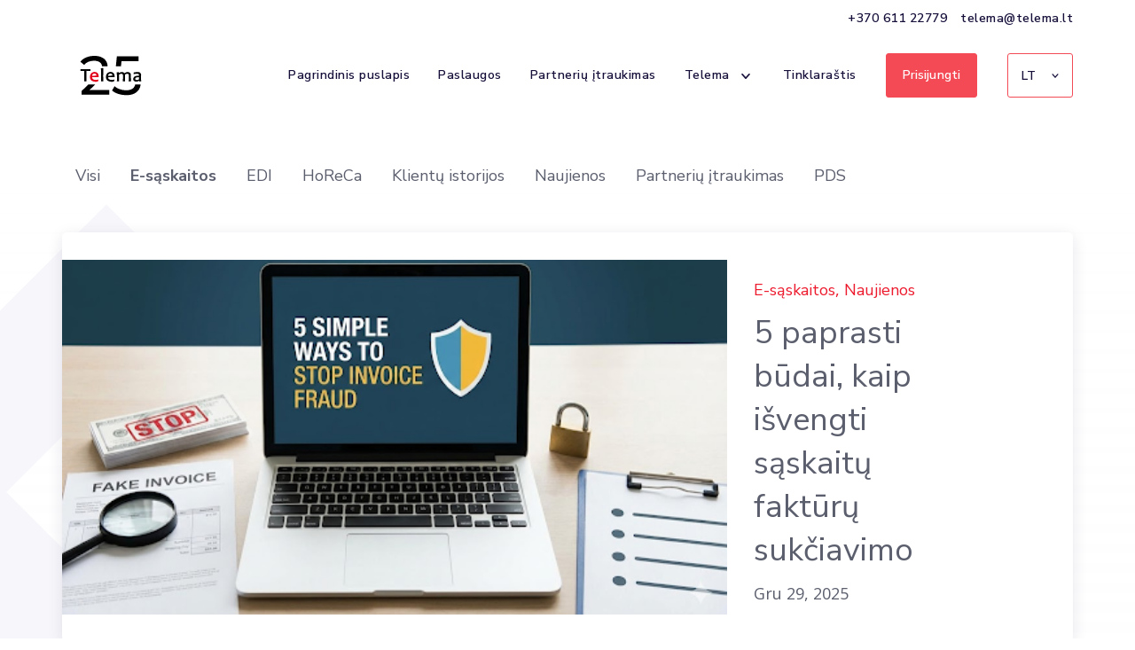

--- FILE ---
content_type: text/html; charset=UTF-8
request_url: https://telema.lt/blog/category/e-saskaitos/
body_size: 16655
content:

<!doctype html>
<html lang="lt-LT">
	<head>
		
		<meta charset="UTF-8">
		<meta name="facebook-domain-verification" content="kv5kiqrsoksefoeatlwbd41g8fyifu" />
		<meta name="viewport" content="width=device-width, user-scalable=no, initial-scale=1.0, maximum-scale=1.0,
		minimum-scale=1.0">
		<link href="https://fonts.googleapis.com/css?family=Nunito+Sans:400,400i,600,600i,700,700i,800,800i,900,900i|Open+Sans:400,400i,600,600i,700,700i" rel="stylesheet">
		<link rel="stylesheet" href="https://telema.lt/wp-content/themes/Telema/css/style.css">
		<link rel="stylesheet" href="https://telema.lt/wp-content/themes/Telema/css/font-awesome.min.css">
		<link rel="stylesheet" href="https://telema.lt/wp-content/themes/Telema/css/aos.css">
		<link rel="stylesheet" href="https://telema.lt/wp-content/themes/Telema/css/magnific-popup.css">
		<link rel="stylesheet" href="https://telema.lt/wp-content/themes/Telema/css/carousel.css">
		<link rel="stylesheet" href="https://telema.lt/wp-content/themes/Telema/css/bootstrap3.3.7.min.css">
		<link rel="stylesheet" href="https://telema.lt/wp-content/themes/Telema/css/landing.css">
		<link rel="icon" href="https://telema.lt/wp-content/themes/Telema/favicon.ico" type="image/x-icon" />
		<link rel="shortcut icon" href="https://telema.lt/wp-content/themes/Telema/favicon.ico" type="image/ico" />
		<link rel="shortcut icon" href="https://telema.lt/wp-content/themes/Telema/favicon.ico" type="image/x-icon" />
		<meta name="google-site-verification" content="LAZMaAH-ue_xWfNTQOJpuFdV9NLPaOApl50Qk11yhe0" />
		<!--<link rel="stylesheet" href="https://maxcdn.bootstrapcdn.com/bootstrap/3.3.7/css/bootstrap.min.css">
		<link rel="stylesheet" href="https://cdnjs.cloudflare.com/ajax/libs/OwlCarousel2/2.2.1/assets/owl.carousel.min.css">
		<link rel="stylesheet" href="https://cdnjs.cloudflare.com/ajax/libs/OwlCarousel2/2.2.1/assets/owl.carousel.css">-->
		<!-- <link href="https://unpkg.com/aos@2.3.1/dist/aos.css" rel="stylesheet"> -->
		<!--<script src="https://code.jquery.com/jquery-3.2.1.min.js"></script>-->
		<!--<script src="https://maxcdn.bootstrapcdn.com/bootstrap/3.3.7/js/bootstrap.min.js"></script>-->
		<!--<script src="https://cdnjs.cloudflare.com/ajax/libs/OwlCarousel2/2.2.1/owl.carousel.js"></script>-->
	<meta name="google-site-verification" content="Fm-I_NPthfExWHnSgQgB8MSl5G-SR2C8jIisZYlCVMs" />
	<script src="https://telema.lt/wp-content/themes/Telema/js/jquery-3.2.1.min.js"></script>
	<script src="https://telema.lt/wp-content/themes/Telema/js/bootstrap.min.js"></script>
	<script src="https://telema.lt/wp-content/themes/Telema/js/owl.carousel.js"></script>
	<script src="https://use.fontawesome.com/c6bf328a1c.js"></script>
	<script src="https://unpkg.com/aos@2.3.1/dist/aos.js"></script>
	<script src="https://telema.lt/wp-content/themes/Telema/js/jquery.magnific-popup.js"></script>
	<script type="text/plain" data-cookieconsent="preferences, statistics, marketing">
	window.dataLayerPYS = window.dataLayerPYS || [];

	function gtag() {
		dataLayerPYS.push(arguments);
	}

	gtag("consent", "default", {
		ad_personalization: "denied",
		ad_storage: "denied",
		ad_user_data: "denied",
		analytics_storage: "denied",
		functionality_storage: "denied",
		personalization_storage: "denied",
		security_storage: "granted",
		wait_for_update: 500,
	});
	gtag("set", "ads_data_redaction", true);
	gtag("set", "url_passthrough", true);
</script>
<script type="text/plain" data-cookieconsent="statistics, marketing">
		(function (w, d, s, l, i) {
		w[l] = w[l] || [];
		w[l].push({'gtm.start': new Date().getTime(), event: 'gtm.js'});
		var f = d.getElementsByTagName(s)[0], j = d.createElement(s), dl = l !== 'dataLayer' ? '&l=' + l : '';
		j.async = true;
		j.src = 'https://www.googletagmanager.com/gtm.js?id=' + i + dl;
		f.parentNode.insertBefore(j, f);
	})(
		window,
		document,
		'script',
		'dataLayer',
		'GTM-KCJRW5C'
	);
</script>
<script type="text/javascript"
		id="Cookiebot"
		src="https://consent.cookiebot.com/uc.js"
		data-implementation="wp"
		data-cbid="8ef94d54-5d90-4aaf-a19c-95c2ae147de4"
							async	></script>
<meta name='robots' content='index, follow, max-image-preview:large, max-snippet:-1, max-video-preview:-1' />
	<style>img:is([sizes="auto" i], [sizes^="auto," i]) { contain-intrinsic-size: 3000px 1500px }</style>
	<link rel="alternate" hreflang="en" href="https://telema.com/blog/category/e-invoicing/" />
<link rel="alternate" hreflang="et" href="https://telema.ee/blog/category/e-arveldus/" />
<link rel="alternate" hreflang="lv" href="https://telema.lv/blog/category/e-rekini/" />
<link rel="alternate" hreflang="lt" href="https://telema.lt/blog/category/e-saskaitos/" />
<link rel="alternate" hreflang="x-default" href="https://telema.com/blog/category/e-invoicing/" />
<meta name="dlm-version" content="5.1.7">
<!-- Google Tag Manager by PYS -->
    <script data-cfasync="false" data-pagespeed-no-defer>
	    window.dataLayerPYS = window.dataLayerPYS || [];
	</script>
<!-- End Google Tag Manager by PYS -->
<!-- Google Tag Manager for WordPress by gtm4wp.com -->
<script data-cfasync="false" data-pagespeed-no-defer>
	var gtm4wp_datalayer_name = "dataLayer";
	var dataLayer = dataLayer || [];
</script>
<!-- End Google Tag Manager for WordPress by gtm4wp.com -->
	<!-- This site is optimized with the Yoast SEO plugin v26.8 - https://yoast.com/product/yoast-seo-wordpress/ -->
	<title>E-sąskaitos - Telema</title>
	<link rel="canonical" href="https://telema.lt/blog/category/e-saskaitos/" />
	<meta property="og:locale" content="lt_LT" />
	<meta property="og:type" content="article" />
	<meta property="og:title" content="E-sąskaitos - Telema" />
	<meta property="og:url" content="https://telema.lt/blog/category/e-saskaitos/" />
	<meta property="og:site_name" content="Telema" />
	<meta name="twitter:card" content="summary_large_image" />
	<script type="application/ld+json" class="yoast-schema-graph">{"@context":"https://schema.org","@graph":[{"@type":"CollectionPage","@id":"https://telema.lt/blog/category/e-saskaitos/","url":"https://telema.lt/blog/category/e-saskaitos/","name":"E-sąskaitos - Telema","isPartOf":{"@id":"https://telema.lv/#website"},"primaryImageOfPage":{"@id":"https://telema.lt/blog/category/e-saskaitos/#primaryimage"},"image":{"@id":"https://telema.lt/blog/category/e-saskaitos/#primaryimage"},"thumbnailUrl":"https://telema.lt/wp-content/uploads/2025/12/rekinu-krapsanas-noversana-5-veidi.png","breadcrumb":{"@id":"https://telema.lt/blog/category/e-saskaitos/#breadcrumb"},"inLanguage":"lt-LT"},{"@type":"ImageObject","inLanguage":"lt-LT","@id":"https://telema.lt/blog/category/e-saskaitos/#primaryimage","url":"https://telema.lt/wp-content/uploads/2025/12/rekinu-krapsanas-noversana-5-veidi.png","contentUrl":"https://telema.lt/wp-content/uploads/2025/12/rekinu-krapsanas-noversana-5-veidi.png","width":512,"height":280,"caption":"Informētība un pareizie rīki ir izšķiroši rēķinu krāpšanas novēršanā."},{"@type":"BreadcrumbList","@id":"https://telema.lt/blog/category/e-saskaitos/#breadcrumb","itemListElement":[{"@type":"ListItem","position":1,"name":"Home","item":"https://telema.lt/"},{"@type":"ListItem","position":2,"name":"E-sąskaitos"}]},{"@type":"WebSite","@id":"https://telema.lv/#website","url":"https://telema.lv/","name":"Telema","description":"Telema EDI – efektyvaus verslo standartas","publisher":{"@id":"https://telema.lv/#organization"},"potentialAction":[{"@type":"SearchAction","target":{"@type":"EntryPoint","urlTemplate":"https://telema.lv/?s={search_term_string}"},"query-input":{"@type":"PropertyValueSpecification","valueRequired":true,"valueName":"search_term_string"}}],"inLanguage":"lt-LT"},{"@type":"Organization","@id":"https://telema.lv/#organization","name":"Telema AS","url":"https://telema.lv/","logo":{"@type":"ImageObject","inLanguage":"lt-LT","@id":"https://telema.lv/#/schema/logo/image/","url":"https://telema.ee/wp-content/uploads/2019/08/Telema_logo_uus-3-1.jpg","contentUrl":"https://telema.ee/wp-content/uploads/2019/08/Telema_logo_uus-3-1.jpg","width":888,"height":227,"caption":"Telema AS"},"image":{"@id":"https://telema.lv/#/schema/logo/image/"},"sameAs":["https://www.facebook.com/Telema.AS/","https://www.linkedin.com/company/telema-as","https://www.youtube.com/channel/UCIveFZacXG2IqzGAMNlfyvQ"]}]}</script>
	<!-- / Yoast SEO plugin. -->


<script type='application/javascript' id='pys-version-script'>console.log('PixelYourSite PRO version 11.2.0.2');</script>
<link rel='dns-prefetch' href='//telema.com' />
<link rel='dns-prefetch' href='//www.googletagmanager.com' />
<link rel="alternate" type="application/rss+xml" title="Telema &raquo; Kategorijos „E-sąskaitos“ RSS srautas" href="https://telema.lt/blog/category/e-saskaitos/feed/" />
<style id='wp-emoji-styles-inline-css' type='text/css'>

	img.wp-smiley, img.emoji {
		display: inline !important;
		border: none !important;
		box-shadow: none !important;
		height: 1em !important;
		width: 1em !important;
		margin: 0 0.07em !important;
		vertical-align: -0.1em !important;
		background: none !important;
		padding: 0 !important;
	}
</style>
<link rel='stylesheet' id='wp-block-library-css' href='https://telema.lt/wp-includes/css/dist/block-library/style.min.css?ver=6.8.3' type='text/css' media='all' />
<style id='classic-theme-styles-inline-css' type='text/css'>
/*! This file is auto-generated */
.wp-block-button__link{color:#fff;background-color:#32373c;border-radius:9999px;box-shadow:none;text-decoration:none;padding:calc(.667em + 2px) calc(1.333em + 2px);font-size:1.125em}.wp-block-file__button{background:#32373c;color:#fff;text-decoration:none}
</style>
<style id='cost-calculator-builder-calculator-selector-style-inline-css' type='text/css'>
/*!***************************************************************************************************************************************************************************************************************************************!*\
  !*** css ./node_modules/css-loader/dist/cjs.js??ruleSet[1].rules[4].use[1]!./node_modules/postcss-loader/dist/cjs.js??ruleSet[1].rules[4].use[2]!./node_modules/sass-loader/dist/cjs.js??ruleSet[1].rules[4].use[3]!./src/style.scss ***!
  \***************************************************************************************************************************************************************************************************************************************/
.ccb-gutenberg-block {
  padding: 20px;
  border: 1px solid black;
}
.ccb-gutenberg-block__header {
  display: flex;
  align-items: center;
  margin-bottom: 20px;
}
.ccb-gutenberg-block__icon {
  margin-right: 20px;
}

/*# sourceMappingURL=style-index.css.map*/
</style>
<style id='global-styles-inline-css' type='text/css'>
:root{--wp--preset--aspect-ratio--square: 1;--wp--preset--aspect-ratio--4-3: 4/3;--wp--preset--aspect-ratio--3-4: 3/4;--wp--preset--aspect-ratio--3-2: 3/2;--wp--preset--aspect-ratio--2-3: 2/3;--wp--preset--aspect-ratio--16-9: 16/9;--wp--preset--aspect-ratio--9-16: 9/16;--wp--preset--color--black: #000000;--wp--preset--color--cyan-bluish-gray: #abb8c3;--wp--preset--color--white: #ffffff;--wp--preset--color--pale-pink: #f78da7;--wp--preset--color--vivid-red: #cf2e2e;--wp--preset--color--luminous-vivid-orange: #ff6900;--wp--preset--color--luminous-vivid-amber: #fcb900;--wp--preset--color--light-green-cyan: #7bdcb5;--wp--preset--color--vivid-green-cyan: #00d084;--wp--preset--color--pale-cyan-blue: #8ed1fc;--wp--preset--color--vivid-cyan-blue: #0693e3;--wp--preset--color--vivid-purple: #9b51e0;--wp--preset--gradient--vivid-cyan-blue-to-vivid-purple: linear-gradient(135deg,rgba(6,147,227,1) 0%,rgb(155,81,224) 100%);--wp--preset--gradient--light-green-cyan-to-vivid-green-cyan: linear-gradient(135deg,rgb(122,220,180) 0%,rgb(0,208,130) 100%);--wp--preset--gradient--luminous-vivid-amber-to-luminous-vivid-orange: linear-gradient(135deg,rgba(252,185,0,1) 0%,rgba(255,105,0,1) 100%);--wp--preset--gradient--luminous-vivid-orange-to-vivid-red: linear-gradient(135deg,rgba(255,105,0,1) 0%,rgb(207,46,46) 100%);--wp--preset--gradient--very-light-gray-to-cyan-bluish-gray: linear-gradient(135deg,rgb(238,238,238) 0%,rgb(169,184,195) 100%);--wp--preset--gradient--cool-to-warm-spectrum: linear-gradient(135deg,rgb(74,234,220) 0%,rgb(151,120,209) 20%,rgb(207,42,186) 40%,rgb(238,44,130) 60%,rgb(251,105,98) 80%,rgb(254,248,76) 100%);--wp--preset--gradient--blush-light-purple: linear-gradient(135deg,rgb(255,206,236) 0%,rgb(152,150,240) 100%);--wp--preset--gradient--blush-bordeaux: linear-gradient(135deg,rgb(254,205,165) 0%,rgb(254,45,45) 50%,rgb(107,0,62) 100%);--wp--preset--gradient--luminous-dusk: linear-gradient(135deg,rgb(255,203,112) 0%,rgb(199,81,192) 50%,rgb(65,88,208) 100%);--wp--preset--gradient--pale-ocean: linear-gradient(135deg,rgb(255,245,203) 0%,rgb(182,227,212) 50%,rgb(51,167,181) 100%);--wp--preset--gradient--electric-grass: linear-gradient(135deg,rgb(202,248,128) 0%,rgb(113,206,126) 100%);--wp--preset--gradient--midnight: linear-gradient(135deg,rgb(2,3,129) 0%,rgb(40,116,252) 100%);--wp--preset--font-size--small: 13px;--wp--preset--font-size--medium: 20px;--wp--preset--font-size--large: 36px;--wp--preset--font-size--x-large: 42px;--wp--preset--spacing--20: 0.44rem;--wp--preset--spacing--30: 0.67rem;--wp--preset--spacing--40: 1rem;--wp--preset--spacing--50: 1.5rem;--wp--preset--spacing--60: 2.25rem;--wp--preset--spacing--70: 3.38rem;--wp--preset--spacing--80: 5.06rem;--wp--preset--shadow--natural: 6px 6px 9px rgba(0, 0, 0, 0.2);--wp--preset--shadow--deep: 12px 12px 50px rgba(0, 0, 0, 0.4);--wp--preset--shadow--sharp: 6px 6px 0px rgba(0, 0, 0, 0.2);--wp--preset--shadow--outlined: 6px 6px 0px -3px rgba(255, 255, 255, 1), 6px 6px rgba(0, 0, 0, 1);--wp--preset--shadow--crisp: 6px 6px 0px rgba(0, 0, 0, 1);}:where(.is-layout-flex){gap: 0.5em;}:where(.is-layout-grid){gap: 0.5em;}body .is-layout-flex{display: flex;}.is-layout-flex{flex-wrap: wrap;align-items: center;}.is-layout-flex > :is(*, div){margin: 0;}body .is-layout-grid{display: grid;}.is-layout-grid > :is(*, div){margin: 0;}:where(.wp-block-columns.is-layout-flex){gap: 2em;}:where(.wp-block-columns.is-layout-grid){gap: 2em;}:where(.wp-block-post-template.is-layout-flex){gap: 1.25em;}:where(.wp-block-post-template.is-layout-grid){gap: 1.25em;}.has-black-color{color: var(--wp--preset--color--black) !important;}.has-cyan-bluish-gray-color{color: var(--wp--preset--color--cyan-bluish-gray) !important;}.has-white-color{color: var(--wp--preset--color--white) !important;}.has-pale-pink-color{color: var(--wp--preset--color--pale-pink) !important;}.has-vivid-red-color{color: var(--wp--preset--color--vivid-red) !important;}.has-luminous-vivid-orange-color{color: var(--wp--preset--color--luminous-vivid-orange) !important;}.has-luminous-vivid-amber-color{color: var(--wp--preset--color--luminous-vivid-amber) !important;}.has-light-green-cyan-color{color: var(--wp--preset--color--light-green-cyan) !important;}.has-vivid-green-cyan-color{color: var(--wp--preset--color--vivid-green-cyan) !important;}.has-pale-cyan-blue-color{color: var(--wp--preset--color--pale-cyan-blue) !important;}.has-vivid-cyan-blue-color{color: var(--wp--preset--color--vivid-cyan-blue) !important;}.has-vivid-purple-color{color: var(--wp--preset--color--vivid-purple) !important;}.has-black-background-color{background-color: var(--wp--preset--color--black) !important;}.has-cyan-bluish-gray-background-color{background-color: var(--wp--preset--color--cyan-bluish-gray) !important;}.has-white-background-color{background-color: var(--wp--preset--color--white) !important;}.has-pale-pink-background-color{background-color: var(--wp--preset--color--pale-pink) !important;}.has-vivid-red-background-color{background-color: var(--wp--preset--color--vivid-red) !important;}.has-luminous-vivid-orange-background-color{background-color: var(--wp--preset--color--luminous-vivid-orange) !important;}.has-luminous-vivid-amber-background-color{background-color: var(--wp--preset--color--luminous-vivid-amber) !important;}.has-light-green-cyan-background-color{background-color: var(--wp--preset--color--light-green-cyan) !important;}.has-vivid-green-cyan-background-color{background-color: var(--wp--preset--color--vivid-green-cyan) !important;}.has-pale-cyan-blue-background-color{background-color: var(--wp--preset--color--pale-cyan-blue) !important;}.has-vivid-cyan-blue-background-color{background-color: var(--wp--preset--color--vivid-cyan-blue) !important;}.has-vivid-purple-background-color{background-color: var(--wp--preset--color--vivid-purple) !important;}.has-black-border-color{border-color: var(--wp--preset--color--black) !important;}.has-cyan-bluish-gray-border-color{border-color: var(--wp--preset--color--cyan-bluish-gray) !important;}.has-white-border-color{border-color: var(--wp--preset--color--white) !important;}.has-pale-pink-border-color{border-color: var(--wp--preset--color--pale-pink) !important;}.has-vivid-red-border-color{border-color: var(--wp--preset--color--vivid-red) !important;}.has-luminous-vivid-orange-border-color{border-color: var(--wp--preset--color--luminous-vivid-orange) !important;}.has-luminous-vivid-amber-border-color{border-color: var(--wp--preset--color--luminous-vivid-amber) !important;}.has-light-green-cyan-border-color{border-color: var(--wp--preset--color--light-green-cyan) !important;}.has-vivid-green-cyan-border-color{border-color: var(--wp--preset--color--vivid-green-cyan) !important;}.has-pale-cyan-blue-border-color{border-color: var(--wp--preset--color--pale-cyan-blue) !important;}.has-vivid-cyan-blue-border-color{border-color: var(--wp--preset--color--vivid-cyan-blue) !important;}.has-vivid-purple-border-color{border-color: var(--wp--preset--color--vivid-purple) !important;}.has-vivid-cyan-blue-to-vivid-purple-gradient-background{background: var(--wp--preset--gradient--vivid-cyan-blue-to-vivid-purple) !important;}.has-light-green-cyan-to-vivid-green-cyan-gradient-background{background: var(--wp--preset--gradient--light-green-cyan-to-vivid-green-cyan) !important;}.has-luminous-vivid-amber-to-luminous-vivid-orange-gradient-background{background: var(--wp--preset--gradient--luminous-vivid-amber-to-luminous-vivid-orange) !important;}.has-luminous-vivid-orange-to-vivid-red-gradient-background{background: var(--wp--preset--gradient--luminous-vivid-orange-to-vivid-red) !important;}.has-very-light-gray-to-cyan-bluish-gray-gradient-background{background: var(--wp--preset--gradient--very-light-gray-to-cyan-bluish-gray) !important;}.has-cool-to-warm-spectrum-gradient-background{background: var(--wp--preset--gradient--cool-to-warm-spectrum) !important;}.has-blush-light-purple-gradient-background{background: var(--wp--preset--gradient--blush-light-purple) !important;}.has-blush-bordeaux-gradient-background{background: var(--wp--preset--gradient--blush-bordeaux) !important;}.has-luminous-dusk-gradient-background{background: var(--wp--preset--gradient--luminous-dusk) !important;}.has-pale-ocean-gradient-background{background: var(--wp--preset--gradient--pale-ocean) !important;}.has-electric-grass-gradient-background{background: var(--wp--preset--gradient--electric-grass) !important;}.has-midnight-gradient-background{background: var(--wp--preset--gradient--midnight) !important;}.has-small-font-size{font-size: var(--wp--preset--font-size--small) !important;}.has-medium-font-size{font-size: var(--wp--preset--font-size--medium) !important;}.has-large-font-size{font-size: var(--wp--preset--font-size--large) !important;}.has-x-large-font-size{font-size: var(--wp--preset--font-size--x-large) !important;}
:where(.wp-block-post-template.is-layout-flex){gap: 1.25em;}:where(.wp-block-post-template.is-layout-grid){gap: 1.25em;}
:where(.wp-block-columns.is-layout-flex){gap: 2em;}:where(.wp-block-columns.is-layout-grid){gap: 2em;}
:root :where(.wp-block-pullquote){font-size: 1.5em;line-height: 1.6;}
</style>
<link rel='stylesheet' id='wpml-legacy-dropdown-click-0-css' href='https://telema.lt/wp-content/plugins/sitepress-multilingual-cms/templates/language-switchers/legacy-dropdown-click/style.min.css?ver=1' type='text/css' media='all' />
<link rel='stylesheet' id='cms-navigation-style-base-css' href='https://telema.lt/wp-content/plugins/wpml-cms-nav/res/css/cms-navigation-base.css?ver=1.5.6' type='text/css' media='screen' />
<link rel='stylesheet' id='cms-navigation-style-css' href='https://telema.lt/wp-content/plugins/wpml-cms-nav/res/css/cms-navigation.css?ver=1.5.6' type='text/css' media='screen' />
<script type="text/javascript" src="https://telema.lt/wp-content/plugins/sitepress-multilingual-cms/templates/language-switchers/legacy-dropdown-click/script.min.js?ver=1" id="wpml-legacy-dropdown-click-0-js"></script>
<script type="text/javascript" src="https://telema.lt/wp-includes/js/jquery/jquery.min.js?ver=3.7.1" id="jquery-core-js"></script>
<script type="text/javascript" src="https://telema.lt/wp-includes/js/jquery/jquery-migrate.min.js?ver=3.4.1" id="jquery-migrate-js"></script>
<script type="text/javascript" data-cookieconsent="ignore" src="https://telema.lt/wp-content/plugins/pixelyoursite-pro/dist/scripts/js.cookie-2.1.3.min.js?ver=2.1.3" id="js-cookie-pys-js"></script>
<script type="text/javascript" src="https://telema.lt/wp-content/plugins/pixelyoursite-pro/dist/scripts/jquery.bind-first-0.2.3.min.js?ver=6.8.3" id="jquery-bind-first-js"></script>
<script type="text/javascript" src="https://telema.lt/wp-content/plugins/pixelyoursite-pro/dist/scripts/sha256.js?ver=0.11.0" id="js-sha256-js"></script>
<script type="text/javascript" src="https://telema.lt/wp-content/plugins/pixelyoursite-pro/dist/scripts/tld.min.js?ver=2.3.1" id="js-tld-js"></script>
<script type="text/javascript" src="https://telema.lt/wp-content/plugins/pixelyoursite-pro/dist/scripts/vimeo.min.js?ver=6.8.3" id="vimeo-js"></script>
<script type="text/javascript" id="pys-js-extra">
/* <![CDATA[ */
var pysOptions = {"staticEvents":{"facebook":{"init_event":[{"delay":0,"type":"static","name":"PageView","eventID":"0700ee44-dcf1-4c1e-a389-14e7177cbeb2","pixelIds":["203032983854213"],"params":{"page_title":"E-s\u0105skaitos","post_type":"category","post_id":37,"plugin":"PixelYourSite","event_url":"telema.lt\/blog\/category\/e-saskaitos\/","user_role":"guest"},"e_id":"init_event","ids":[],"hasTimeWindow":false,"timeWindow":0,"woo_order":"","edd_order":""}]}},"dynamicEvents":{"automatic_event_internal_link":{"facebook":{"delay":0,"type":"dyn","name":"InternalClick","eventID":"89ad0ad9-3487-4f18-9959-ae1746c2d98f","pixelIds":["203032983854213"],"params":{"page_title":"E-s\u0105skaitos","post_type":"category","post_id":37,"plugin":"PixelYourSite","event_url":"telema.lt\/blog\/category\/e-saskaitos\/","user_role":"guest"},"e_id":"automatic_event_internal_link","ids":[],"hasTimeWindow":false,"timeWindow":0,"woo_order":"","edd_order":""},"ga":{"delay":0,"type":"dyn","name":"InternalClick","unify":true,"trackingIds":["G-4M0P98E9D3","AW-11177612482"],"eventID":"89ad0ad9-3487-4f18-9959-ae1746c2d98f","params":{"page_title":"E-s\u0105skaitos","post_type":"category","post_id":37,"plugin":"PixelYourSite","event_url":"telema.lt\/blog\/category\/e-saskaitos\/","user_role":"guest"},"e_id":"automatic_event_internal_link","ids":[],"hasTimeWindow":false,"timeWindow":0,"woo_order":"","edd_order":""},"google_ads":{"delay":0,"type":"dyn","name":"InternalClick","conversion_ids":["AW-11177612482"],"ids":["AW-11177612482"],"eventID":"89ad0ad9-3487-4f18-9959-ae1746c2d98f","params":{"page_title":"E-s\u0105skaitos","post_type":"category","post_id":37,"plugin":"PixelYourSite","event_url":"telema.lt\/blog\/category\/e-saskaitos\/","user_role":"guest"},"e_id":"automatic_event_internal_link","hasTimeWindow":false,"timeWindow":0,"woo_order":"","edd_order":""}},"automatic_event_outbound_link":{"facebook":{"delay":0,"type":"dyn","name":"OutboundClick","eventID":"69801c22-95fc-4f6c-8aac-183cbc1dc16a","pixelIds":["203032983854213"],"params":{"page_title":"E-s\u0105skaitos","post_type":"category","post_id":37,"plugin":"PixelYourSite","event_url":"telema.lt\/blog\/category\/e-saskaitos\/","user_role":"guest"},"e_id":"automatic_event_outbound_link","ids":[],"hasTimeWindow":false,"timeWindow":0,"woo_order":"","edd_order":""},"ga":{"delay":0,"type":"dyn","name":"OutboundClick","unify":true,"trackingIds":["G-4M0P98E9D3","AW-11177612482"],"eventID":"69801c22-95fc-4f6c-8aac-183cbc1dc16a","params":{"page_title":"E-s\u0105skaitos","post_type":"category","post_id":37,"plugin":"PixelYourSite","event_url":"telema.lt\/blog\/category\/e-saskaitos\/","user_role":"guest"},"e_id":"automatic_event_outbound_link","ids":[],"hasTimeWindow":false,"timeWindow":0,"woo_order":"","edd_order":""},"google_ads":{"delay":0,"type":"dyn","name":"OutboundClick","conversion_ids":["AW-11177612482"],"ids":["AW-11177612482"],"eventID":"69801c22-95fc-4f6c-8aac-183cbc1dc16a","params":{"page_title":"E-s\u0105skaitos","post_type":"category","post_id":37,"plugin":"PixelYourSite","event_url":"telema.lt\/blog\/category\/e-saskaitos\/","user_role":"guest"},"e_id":"automatic_event_outbound_link","hasTimeWindow":false,"timeWindow":0,"woo_order":"","edd_order":""}},"automatic_event_video":{"facebook":{"delay":0,"type":"dyn","name":"WatchVideo","eventID":"6029e342-f70c-4dfe-a87a-38baf9974e34","pixelIds":["203032983854213"],"params":{"page_title":"E-s\u0105skaitos","post_type":"category","post_id":37,"plugin":"PixelYourSite","event_url":"telema.lt\/blog\/category\/e-saskaitos\/","user_role":"guest"},"e_id":"automatic_event_video","ids":[],"hasTimeWindow":false,"timeWindow":0,"woo_order":"","edd_order":""},"ga":{"delay":0,"type":"dyn","name":"WatchVideo","unify":true,"trackingIds":["G-4M0P98E9D3","AW-11177612482"],"youtube_disabled":false,"eventID":"6029e342-f70c-4dfe-a87a-38baf9974e34","params":{"page_title":"E-s\u0105skaitos","post_type":"category","post_id":37,"plugin":"PixelYourSite","event_url":"telema.lt\/blog\/category\/e-saskaitos\/","user_role":"guest"},"e_id":"automatic_event_video","ids":[],"hasTimeWindow":false,"timeWindow":0,"woo_order":"","edd_order":""},"google_ads":{"delay":0,"type":"dyn","name":"WatchVideo","conversion_ids":["AW-11177612482"],"ids":["AW-11177612482"],"eventID":"6029e342-f70c-4dfe-a87a-38baf9974e34","params":{"page_title":"E-s\u0105skaitos","post_type":"category","post_id":37,"plugin":"PixelYourSite","event_url":"telema.lt\/blog\/category\/e-saskaitos\/","user_role":"guest"},"e_id":"automatic_event_video","hasTimeWindow":false,"timeWindow":0,"woo_order":"","edd_order":""}},"automatic_event_tel_link":{"facebook":{"delay":0,"type":"dyn","name":"TelClick","eventID":"ef7f1344-5fda-43bd-b51a-d7911b6a2bed","pixelIds":["203032983854213"],"params":{"page_title":"E-s\u0105skaitos","post_type":"category","post_id":37,"plugin":"PixelYourSite","event_url":"telema.lt\/blog\/category\/e-saskaitos\/","user_role":"guest"},"e_id":"automatic_event_tel_link","ids":[],"hasTimeWindow":false,"timeWindow":0,"woo_order":"","edd_order":""},"ga":{"delay":0,"type":"dyn","name":"TelClick","unify":true,"trackingIds":["G-4M0P98E9D3","AW-11177612482"],"eventID":"ef7f1344-5fda-43bd-b51a-d7911b6a2bed","params":{"page_title":"E-s\u0105skaitos","post_type":"category","post_id":37,"plugin":"PixelYourSite","event_url":"telema.lt\/blog\/category\/e-saskaitos\/","user_role":"guest"},"e_id":"automatic_event_tel_link","ids":[],"hasTimeWindow":false,"timeWindow":0,"woo_order":"","edd_order":""},"google_ads":{"delay":0,"type":"dyn","name":"TelClick","conversion_ids":["AW-11177612482"],"ids":["AW-11177612482"],"eventID":"ef7f1344-5fda-43bd-b51a-d7911b6a2bed","params":{"page_title":"E-s\u0105skaitos","post_type":"category","post_id":37,"plugin":"PixelYourSite","event_url":"telema.lt\/blog\/category\/e-saskaitos\/","user_role":"guest"},"e_id":"automatic_event_tel_link","hasTimeWindow":false,"timeWindow":0,"woo_order":"","edd_order":""}},"automatic_event_email_link":{"facebook":{"delay":0,"type":"dyn","name":"EmailClick","eventID":"9db71bc0-718b-44a6-b7a9-c9da36e04d03","pixelIds":["203032983854213"],"params":{"page_title":"E-s\u0105skaitos","post_type":"category","post_id":37,"plugin":"PixelYourSite","event_url":"telema.lt\/blog\/category\/e-saskaitos\/","user_role":"guest"},"e_id":"automatic_event_email_link","ids":[],"hasTimeWindow":false,"timeWindow":0,"woo_order":"","edd_order":""},"ga":{"delay":0,"type":"dyn","name":"EmailClick","unify":true,"trackingIds":["G-4M0P98E9D3","AW-11177612482"],"eventID":"9db71bc0-718b-44a6-b7a9-c9da36e04d03","params":{"page_title":"E-s\u0105skaitos","post_type":"category","post_id":37,"plugin":"PixelYourSite","event_url":"telema.lt\/blog\/category\/e-saskaitos\/","user_role":"guest"},"e_id":"automatic_event_email_link","ids":[],"hasTimeWindow":false,"timeWindow":0,"woo_order":"","edd_order":""},"google_ads":{"delay":0,"type":"dyn","name":"EmailClick","conversion_ids":["AW-11177612482"],"ids":["AW-11177612482"],"eventID":"9db71bc0-718b-44a6-b7a9-c9da36e04d03","params":{"page_title":"E-s\u0105skaitos","post_type":"category","post_id":37,"plugin":"PixelYourSite","event_url":"telema.lt\/blog\/category\/e-saskaitos\/","user_role":"guest"},"e_id":"automatic_event_email_link","hasTimeWindow":false,"timeWindow":0,"woo_order":"","edd_order":""}},"automatic_event_form":{"facebook":{"delay":0,"type":"dyn","name":"Form","eventID":"321420a0-a291-4033-a834-33f0377a2ea2","pixelIds":["203032983854213"],"params":{"page_title":"E-s\u0105skaitos","post_type":"category","post_id":37,"plugin":"PixelYourSite","event_url":"telema.lt\/blog\/category\/e-saskaitos\/","user_role":"guest"},"e_id":"automatic_event_form","ids":[],"hasTimeWindow":false,"timeWindow":0,"woo_order":"","edd_order":""},"ga":{"delay":0,"type":"dyn","name":"Form","unify":true,"trackingIds":["G-4M0P98E9D3","AW-11177612482"],"eventID":"321420a0-a291-4033-a834-33f0377a2ea2","params":{"page_title":"E-s\u0105skaitos","post_type":"category","post_id":37,"plugin":"PixelYourSite","event_url":"telema.lt\/blog\/category\/e-saskaitos\/","user_role":"guest"},"e_id":"automatic_event_form","ids":[],"hasTimeWindow":false,"timeWindow":0,"woo_order":"","edd_order":""},"google_ads":{"delay":0,"type":"dyn","name":"Form","conversion_ids":["AW-11177612482"],"ids":["AW-11177612482"],"eventID":"321420a0-a291-4033-a834-33f0377a2ea2","params":{"page_title":"E-s\u0105skaitos","post_type":"category","post_id":37,"plugin":"PixelYourSite","event_url":"telema.lt\/blog\/category\/e-saskaitos\/","user_role":"guest"},"e_id":"automatic_event_form","hasTimeWindow":false,"timeWindow":0,"woo_order":"","edd_order":""}},"automatic_event_download":{"facebook":{"delay":0,"type":"dyn","name":"Download","extensions":["","doc","exe","js","pdf","ppt","tgz","zip","xls"],"eventID":"372c7890-2f0f-486f-a3cc-79a832defd81","pixelIds":["203032983854213"],"params":{"page_title":"E-s\u0105skaitos","post_type":"category","post_id":37,"plugin":"PixelYourSite","event_url":"telema.lt\/blog\/category\/e-saskaitos\/","user_role":"guest"},"e_id":"automatic_event_download","ids":[],"hasTimeWindow":false,"timeWindow":0,"woo_order":"","edd_order":""},"ga":{"delay":0,"type":"dyn","name":"Download","extensions":["","doc","exe","js","pdf","ppt","tgz","zip","xls"],"unify":true,"trackingIds":["G-4M0P98E9D3","AW-11177612482"],"eventID":"372c7890-2f0f-486f-a3cc-79a832defd81","params":{"page_title":"E-s\u0105skaitos","post_type":"category","post_id":37,"plugin":"PixelYourSite","event_url":"telema.lt\/blog\/category\/e-saskaitos\/","user_role":"guest"},"e_id":"automatic_event_download","ids":[],"hasTimeWindow":false,"timeWindow":0,"woo_order":"","edd_order":""},"google_ads":{"delay":0,"type":"dyn","name":"Download","extensions":["","doc","exe","js","pdf","ppt","tgz","zip","xls"],"conversion_ids":["AW-11177612482"],"ids":["AW-11177612482"],"eventID":"372c7890-2f0f-486f-a3cc-79a832defd81","params":{"page_title":"E-s\u0105skaitos","post_type":"category","post_id":37,"plugin":"PixelYourSite","event_url":"telema.lt\/blog\/category\/e-saskaitos\/","user_role":"guest"},"e_id":"automatic_event_download","hasTimeWindow":false,"timeWindow":0,"woo_order":"","edd_order":""}},"automatic_event_comment":{"facebook":{"delay":0,"type":"dyn","name":"Comment","eventID":"49582bbb-84db-4f42-925f-d7cff96342e8","pixelIds":["203032983854213"],"params":{"page_title":"E-s\u0105skaitos","post_type":"category","post_id":37,"plugin":"PixelYourSite","event_url":"telema.lt\/blog\/category\/e-saskaitos\/","user_role":"guest"},"e_id":"automatic_event_comment","ids":[],"hasTimeWindow":false,"timeWindow":0,"woo_order":"","edd_order":""},"ga":{"delay":0,"type":"dyn","name":"Comment","unify":true,"trackingIds":["G-4M0P98E9D3","AW-11177612482"],"eventID":"49582bbb-84db-4f42-925f-d7cff96342e8","params":{"page_title":"E-s\u0105skaitos","post_type":"category","post_id":37,"plugin":"PixelYourSite","event_url":"telema.lt\/blog\/category\/e-saskaitos\/","user_role":"guest"},"e_id":"automatic_event_comment","ids":[],"hasTimeWindow":false,"timeWindow":0,"woo_order":"","edd_order":""},"google_ads":{"delay":0,"type":"dyn","name":"Comment","conversion_ids":["AW-11177612482"],"ids":["AW-11177612482"],"eventID":"49582bbb-84db-4f42-925f-d7cff96342e8","params":{"page_title":"E-s\u0105skaitos","post_type":"category","post_id":37,"plugin":"PixelYourSite","event_url":"telema.lt\/blog\/category\/e-saskaitos\/","user_role":"guest"},"e_id":"automatic_event_comment","hasTimeWindow":false,"timeWindow":0,"woo_order":"","edd_order":""}},"automatic_event_adsense":{"facebook":{"delay":0,"type":"dyn","name":"AdSense","eventID":"426b176b-4835-4f3f-890c-b49d434fd057","pixelIds":["203032983854213"],"params":{"page_title":"E-s\u0105skaitos","post_type":"category","post_id":37,"plugin":"PixelYourSite","event_url":"telema.lt\/blog\/category\/e-saskaitos\/","user_role":"guest"},"e_id":"automatic_event_adsense","ids":[],"hasTimeWindow":false,"timeWindow":0,"woo_order":"","edd_order":""},"ga":{"delay":0,"type":"dyn","name":"AdSense","unify":true,"trackingIds":["G-4M0P98E9D3","AW-11177612482"],"eventID":"426b176b-4835-4f3f-890c-b49d434fd057","params":{"page_title":"E-s\u0105skaitos","post_type":"category","post_id":37,"plugin":"PixelYourSite","event_url":"telema.lt\/blog\/category\/e-saskaitos\/","user_role":"guest"},"e_id":"automatic_event_adsense","ids":[],"hasTimeWindow":false,"timeWindow":0,"woo_order":"","edd_order":""},"google_ads":{"delay":0,"type":"dyn","name":"AdSense","conversion_ids":["AW-11177612482"],"ids":["AW-11177612482"],"eventID":"426b176b-4835-4f3f-890c-b49d434fd057","params":{"page_title":"E-s\u0105skaitos","post_type":"category","post_id":37,"plugin":"PixelYourSite","event_url":"telema.lt\/blog\/category\/e-saskaitos\/","user_role":"guest"},"e_id":"automatic_event_adsense","hasTimeWindow":false,"timeWindow":0,"woo_order":"","edd_order":""}},"automatic_event_scroll":{"facebook":{"delay":0,"type":"dyn","name":"PageScroll","scroll_percent":30,"eventID":"2df430e1-c2ab-4e32-9a95-fd82d3830734","pixelIds":["203032983854213"],"params":{"page_title":"E-s\u0105skaitos","post_type":"category","post_id":37,"plugin":"PixelYourSite","event_url":"telema.lt\/blog\/category\/e-saskaitos\/","user_role":"guest"},"e_id":"automatic_event_scroll","ids":[],"hasTimeWindow":false,"timeWindow":0,"woo_order":"","edd_order":""},"ga":{"delay":0,"type":"dyn","name":"PageScroll","scroll_percent":30,"unify":true,"trackingIds":["G-4M0P98E9D3","AW-11177612482"],"eventID":"2df430e1-c2ab-4e32-9a95-fd82d3830734","params":{"page_title":"E-s\u0105skaitos","post_type":"category","post_id":37,"plugin":"PixelYourSite","event_url":"telema.lt\/blog\/category\/e-saskaitos\/","user_role":"guest"},"e_id":"automatic_event_scroll","ids":[],"hasTimeWindow":false,"timeWindow":0,"woo_order":"","edd_order":""},"google_ads":{"delay":0,"type":"dyn","name":"PageScroll","scroll_percent":30,"conversion_ids":["AW-11177612482"],"ids":["AW-11177612482"],"eventID":"2df430e1-c2ab-4e32-9a95-fd82d3830734","params":{"page_title":"E-s\u0105skaitos","post_type":"category","post_id":37,"plugin":"PixelYourSite","event_url":"telema.lt\/blog\/category\/e-saskaitos\/","user_role":"guest"},"e_id":"automatic_event_scroll","hasTimeWindow":false,"timeWindow":0,"woo_order":"","edd_order":""}},"automatic_event_time_on_page":{"facebook":{"delay":0,"type":"dyn","name":"TimeOnPage","time_on_page":30,"eventID":"fd9b0c23-277e-4f73-8709-18a0e6d192d6","pixelIds":["203032983854213"],"params":{"page_title":"E-s\u0105skaitos","post_type":"category","post_id":37,"plugin":"PixelYourSite","event_url":"telema.lt\/blog\/category\/e-saskaitos\/","user_role":"guest"},"e_id":"automatic_event_time_on_page","ids":[],"hasTimeWindow":false,"timeWindow":0,"woo_order":"","edd_order":""},"ga":{"delay":0,"type":"dyn","name":"TimeOnPage","time_on_page":30,"unify":true,"trackingIds":["G-4M0P98E9D3","AW-11177612482"],"eventID":"fd9b0c23-277e-4f73-8709-18a0e6d192d6","params":{"page_title":"E-s\u0105skaitos","post_type":"category","post_id":37,"plugin":"PixelYourSite","event_url":"telema.lt\/blog\/category\/e-saskaitos\/","user_role":"guest"},"e_id":"automatic_event_time_on_page","ids":[],"hasTimeWindow":false,"timeWindow":0,"woo_order":"","edd_order":""},"google_ads":{"delay":0,"type":"dyn","name":"TimeOnPage","time_on_page":30,"conversion_ids":["AW-11177612482"],"ids":["AW-11177612482"],"eventID":"fd9b0c23-277e-4f73-8709-18a0e6d192d6","params":{"page_title":"E-s\u0105skaitos","post_type":"category","post_id":37,"plugin":"PixelYourSite","event_url":"telema.lt\/blog\/category\/e-saskaitos\/","user_role":"guest"},"e_id":"automatic_event_time_on_page","hasTimeWindow":false,"timeWindow":0,"woo_order":"","edd_order":""}}},"triggerEvents":[],"triggerEventTypes":[],"facebook":{"pixelIds":["203032983854213"],"advancedMatchingEnabled":true,"advancedMatching":{"external_id":"a7b58d78b1404d7178f3ba198e7014178bc9eb57802b31e9d6e58eedb9b4f7cd"},"removeMetadata":false,"wooVariableAsSimple":false,"serverApiEnabled":true,"wooCRSendFromServer":false,"send_external_id":true,"enabled_medical":false,"do_not_track_medical_param":["event_url","post_title","page_title","landing_page","content_name","categories","tags"]},"ga":{"trackingIds":["G-4M0P98E9D3"],"retargetingLogic":"ecomm","crossDomainEnabled":false,"crossDomainAcceptIncoming":false,"crossDomainDomains":[],"wooVariableAsSimple":true,"isDebugEnabled":[false],"serverContainerUrls":{"G-4M0P98E9D3":{"enable_server_container":"","server_container_url":"","transport_url":""}},"additionalConfig":{"G-4M0P98E9D3":{"first_party_collection":true}},"disableAdvertisingFeatures":false,"disableAdvertisingPersonalization":false,"url_passthrough":true,"url_passthrough_filter":true,"custom_page_view_event":false},"google_ads":{"conversion_ids":["AW-11177612482"],"enhanced_conversion":["index_0"],"woo_purchase_conversion_track":"current_event","woo_initiate_checkout_conversion_track":"current_event","woo_add_to_cart_conversion_track":"current_event","woo_view_content_conversion_track":"current_event","woo_view_category_conversion_track":"current_event","edd_purchase_conversion_track":"current_event","edd_initiate_checkout_conversion_track":"current_event","edd_add_to_cart_conversion_track":"current_event","edd_view_content_conversion_track":"current_event","edd_view_category_conversion_track":"current_event","wooVariableAsSimple":true,"crossDomainEnabled":false,"crossDomainAcceptIncoming":false,"crossDomainDomains":[]},"debug":"","siteUrl":"https:\/\/telema.lt","ajaxUrl":"https:\/\/telema.lt\/wp-admin\/admin-ajax.php","ajax_event":"266a3dd86d","trackUTMs":"1","trackTrafficSource":"1","user_id":"0","enable_lading_page_param":"1","cookie_duration":"7","enable_event_day_param":"1","enable_event_month_param":"1","enable_event_time_param":"1","enable_remove_target_url_param":"1","enable_remove_download_url_param":"1","visit_data_model":"first_visit","last_visit_duration":"60","enable_auto_save_advance_matching":"1","enable_success_send_form":"","enable_automatic_events":"1","enable_event_video":"1","ajaxForServerEvent":"1","ajaxForServerStaticEvent":"1","send_external_id":"1","external_id_expire":"180","track_cookie_for_subdomains":"1","google_consent_mode":"1","data_persistency":"keep_data","advance_matching_form":{"enable_advance_matching_forms":true,"advance_matching_fn_names":["","first_name","first-name","first name","name"],"advance_matching_ln_names":["","last_name","last-name","last name"],"advance_matching_tel_names":["","phone","tel"],"advance_matching_em_names":[]},"advance_matching_url":{"enable_advance_matching_url":true,"advance_matching_fn_names":[],"advance_matching_ln_names":[],"advance_matching_tel_names":[],"advance_matching_em_names":[]},"track_dynamic_fields":[],"gdpr":{"ajax_enabled":false,"all_disabled_by_api":false,"facebook_disabled_by_api":false,"tiktok_disabled_by_api":false,"analytics_disabled_by_api":false,"google_ads_disabled_by_api":false,"pinterest_disabled_by_api":false,"bing_disabled_by_api":false,"externalID_disabled_by_api":false,"facebook_prior_consent_enabled":true,"tiktok_prior_consent_enabled":true,"analytics_prior_consent_enabled":true,"google_ads_prior_consent_enabled":true,"pinterest_prior_consent_enabled":true,"bing_prior_consent_enabled":true,"cookiebot_integration_enabled":false,"cookiebot_facebook_consent_category":"marketing","cookiebot_tiktok_consent_category":"marketing","cookiebot_analytics_consent_category":"statistics","cookiebot_google_ads_consent_category":"marketing","cookiebot_pinterest_consent_category":"marketing","cookiebot_bing_consent_category":"marketing","cookie_notice_integration_enabled":false,"cookie_law_info_integration_enabled":false,"real_cookie_banner_integration_enabled":false,"consent_magic_integration_enabled":false,"analytics_storage":{"enabled":true,"value":"granted","filter":false},"ad_storage":{"enabled":true,"value":"granted","filter":false},"ad_user_data":{"enabled":true,"value":"granted","filter":false},"ad_personalization":{"enabled":true,"value":"granted","filter":false}},"cookie":{"disabled_all_cookie":false,"disabled_start_session_cookie":false,"disabled_advanced_form_data_cookie":false,"disabled_landing_page_cookie":false,"disabled_first_visit_cookie":false,"disabled_trafficsource_cookie":false,"disabled_utmTerms_cookie":false,"disabled_utmId_cookie":false},"tracking_analytics":{"TrafficSource":"direct","TrafficLanding":"https:\/\/telema.lt\/blog\/category\/e-saskaitos\/","TrafficUtms":[],"TrafficUtmsId":[],"userDataEnable":true,"userData":{"emails":[],"phones":[],"addresses":[]},"use_encoding_provided_data":true,"use_multiple_provided_data":true},"GATags":{"ga_datalayer_type":"default","ga_datalayer_name":"dataLayerPYS"},"automatic":{"enable_youtube":true,"enable_vimeo":true,"enable_video":true},"woo":{"enabled":false},"edd":{"enabled":false},"cache_bypass":"1769886868"};
/* ]]> */
</script>
<script type="text/javascript" src="https://telema.lt/wp-content/plugins/pixelyoursite-pro/dist/scripts/public.js?ver=11.2.0.2" id="pys-js"></script>
<script type="text/javascript" src="https://telema.lt/wp-content/plugins/pixelyoursite-super-pack/dist/scripts/public.js?ver=5.3.0" id="pys_sp_public_js-js"></script>

<!-- Google tag (gtag.js) snippet added by Site Kit -->
<!-- Google Analytics snippet added by Site Kit -->
<script type="text/javascript" src="https://www.googletagmanager.com/gtag/js?id=G-4M0P98E9D3&l=dataLayerPYS" id="google_gtagjs-js" async></script>
<script type="text/javascript" id="google_gtagjs-js-after">
/* <![CDATA[ */
window.dataLayerPYS = window.dataLayerPYS || [];function gtag(){dataLayerPYS.push(arguments);}
gtag("set","linker",{"domains":["telema.lt"]});
gtag("js", new Date());
gtag("set", "developer_id.dZTNiMT", true);
gtag("config", "G-4M0P98E9D3");
 window._googlesitekit = window._googlesitekit || {}; window._googlesitekit.throttledEvents = []; window._googlesitekit.gtagEvent = (name, data) => { var key = JSON.stringify( { name, data } ); if ( !! window._googlesitekit.throttledEvents[ key ] ) { return; } window._googlesitekit.throttledEvents[ key ] = true; setTimeout( () => { delete window._googlesitekit.throttledEvents[ key ]; }, 5 ); gtag( "event", name, { ...data, event_source: "site-kit" } ); }; 
/* ]]> */
</script>
<script type="text/javascript" id="wpml-xdomain-data-js-extra">
/* <![CDATA[ */
var wpml_xdomain_data = {"css_selector":"wpml-ls-item","ajax_url":"https:\/\/telema.lt\/wp-admin\/admin-ajax.php","current_lang":"lt","_nonce":"e1212a7fcc"};
/* ]]> */
</script>
<script type="text/javascript" src="https://telema.lt/wp-content/plugins/sitepress-multilingual-cms/res/js/xdomain-data.js?ver=486900" id="wpml-xdomain-data-js" defer="defer" data-wp-strategy="defer"></script>
<link rel="https://api.w.org/" href="https://telema.lt/wp-json/" /><link rel="alternate" title="JSON" type="application/json" href="https://telema.lt/wp-json/wp/v2/categories/37" /><link rel="EditURI" type="application/rsd+xml" title="RSD" href="https://telema.lt/xmlrpc.php?rsd" />
<meta name="generator" content="WordPress 6.8.3" />
<meta name="generator" content="WPML ver:4.8.6 stt:1,15,32,33;" />
<script type="text/javascript">window.ccb_nonces = {"ccb_payment":"fd028ff841","ccb_contact_form":"0c709723a6","ccb_woo_checkout":"754ee621c5","ccb_add_order":"3e34ac74e0","ccb_orders":"76aa592941","ccb_send_invoice":"a8996c8a0a","ccb_get_invoice":"d7dc1c2f61","ccb_wp_hook_nonce":"90a3f470b6","ccb_razorpay_receive":"11fc70ccb0","ccb_woocommerce_payment":"5c78a05253","ccb_calc_views":"a002135768","ccb_calc_interactions":"773ec1d878"};</script><meta name="generator" content="Site Kit by Google 1.171.0" />
<!-- Google Tag Manager for WordPress by gtm4wp.com -->
<!-- GTM Container placement set to manual -->
<script data-cfasync="false" data-pagespeed-no-defer type="text/javascript">
	var dataLayer_content = {"pagePostType":"post","pagePostType2":"category-post","pageCategory":["e-saskaitos","naujienos"]};
	dataLayer.push( dataLayer_content );
</script>
<script data-cfasync="false" data-pagespeed-no-defer type="text/javascript">
(function(w,d,s,l,i){w[l]=w[l]||[];w[l].push({'gtm.start':
new Date().getTime(),event:'gtm.js'});var f=d.getElementsByTagName(s)[0],
j=d.createElement(s),dl=l!='dataLayer'?'&l='+l:'';j.async=true;j.src=
'//www.googletagmanager.com/gtm.js?id='+i+dl;f.parentNode.insertBefore(j,f);
})(window,document,'script','dataLayer','GTM-KCJRW5C');
</script>
<!-- End Google Tag Manager for WordPress by gtm4wp.com -->
<meta name="google-site-verification" content="SL4ke-VZ8RLj0ZECvhzDw3hOX3xm_6fuDs-a5G0RW4g" />
		<style type="text/css" id="wp-custom-css">
			.calculator .sub-item-value.visible {
    text-align: right;
}
.fade.in {
    opacity: 1 !important;
}
.page-template-toopakkumised .modal-content {
	background:#fff;
}
header .logo .logo__link .logo__img {
    width: 110px;
    max-height: 45px;
}
.spacer { height: 24px; }		</style>
			<meta name="generator" content="WP Rocket 3.18.3" data-wpr-features="wpr_desktop" /></head>

<body class="archive category category-e-saskaitos category-37 wp-theme-Telema">

<!-- GTM Container placement set to manual -->
<!-- Google Tag Manager (noscript) -->
				<noscript><iframe src="https://www.googletagmanager.com/ns.html?id=GTM-KCJRW5C" height="0" width="0" style="display:none;visibility:hidden" aria-hidden="true"></iframe></noscript>
<!-- End Google Tag Manager (noscript) --><div data-rocket-location-hash="e2b37b4fcc23f63b2c106b06ee8a2d80" class="top-header">
	<div data-rocket-location-hash="6005da2017e5fd3302f88d75d9af55c2" class="container">
		<div data-rocket-location-hash="8cf8b233c168af269a213b6e05d249f9" class="row">
			<div class="top-header--wrap col-md-12">
				<ul class="top-header--contact">
					<li><a href="tel:+370 611 22779" title="Telema phone">+370 611 22779</a></li>
					<li><a href="mailto:telema@telema.lt" title="Telema email">telema@telema.lt</a></li>
				</ul>
			</div>
		</div>
	</div>
</div>
<header data-rocket-location-hash="3a4027665ad9f2367bf741c48b492afd" class="header">
	<div data-rocket-location-hash="0841f15ebf099eeaba6f2c7f735d0671" class="container">
		<div data-rocket-location-hash="ca722c0fa35488ed8b185d1aa84c8a90" class="row">
			<div class="logo col-md-2 col-sm-3 col-xs-4">
				<a href="https://telema.lt" title="Telema home" class="logo__link">
					<img height="40" width="110" src="https://telema.com/wp-content/uploads/2025/05/Telema-25-logo-1.svg" alt="Telema logo" class="logo__img">
				</a>
			</div>
			<div class="wrap__menu col-md-10 col-sm-7 col-xs-6">
				<ul id="menu-main-menu-lt" class="nav menu"><li id="menu-item-6398" class="menu-item menu-item-type-post_type menu-item-object-page menu-item-home menu__item menu__current_item " ><a href="https://telema.lt/">Pagrindinis puslapis</a></li>
<li id="menu-item-6399" class="menu-item menu-item-type-post_type menu-item-object-page menu__item menu__current_item " ><a href="https://telema.lt/paslaugos/">Paslaugos</a></li>
<li id="menu-item-16430" class="menu-item menu-item-type-post_type menu-item-object-page menu__item menu__current_item " ><a href="https://telema.lt/partneriu-itraukimas/">Partnerių įtraukimas</a></li>
<li id="menu-item-4340" class="menu-item menu-item-type-post_type menu-item-object-page menu-item-has-children has-sub menu__item menu__current_item " ><a href="https://telema.lt/telema/">Telema<svg width="9px" height="6px" viewBox="0 0 9 6" version="1.1" xmlns="http://www.w3.org/2000/svg" xmlns:xlink="http://www.w3.org/1999/xlink">

    <defs></defs>
    <g id="Page-1" stroke="none" stroke-width="1" fill="none" fill-rule="evenodd">
        <g id="Front-page" transform="translate(-1290.000000, -65.000000)">
            <rect fill="" x="0" y="0" width="1440" height="6565"></rect>
            <g id="Header" transform="translate(114.000000, 42.000000)" stroke="#150F3A" stroke-linecap="round" stroke-linejoin="round" stroke-width="1.5">
                <g id="Group-31" transform="translate(552.000000, 0.000000)">
                    <g id="bahasa" transform="translate(578.000000, 0.000000)">
                        <g id="Group-13" transform="translate(19.000000, 16.000000)">
                            <polyline id="Rectangle-3-Copy" points="35 8 31.5 12 28 8"></polyline>
                        </g>
                    </g>
                </g>
            </g>
        </g>
    </g>
</svg></a>
<ul class='nav submenu'>
	<li id="menu-item-4342" class="menu-item menu-item-type-post_type menu-item-object-page menu__item menu__current_item " ><a href="https://telema.lt/sertifikuoti-programines-irangos-partneriai/">Sertifikuoti partneriai</a></li>
	<li id="menu-item-4360" class="menu-item menu-item-type-post_type menu-item-object-page menu__item menu__current_item " ><a href="https://telema.lt/tarptinklinio-rysio-partneriai/">Tarptinklinis ryšys</a></li>
	<li id="menu-item-5876" class="menu-item menu-item-type-post_type menu-item-object-page menu__item menu__current_item " ><a href="https://telema.lt/karjera/">Karjera</a></li>
</ul>
</li>
<li id="menu-item-4344" class="menu-item menu-item-type-post_type menu-item-object-page menu__item menu__current_item " ><a href="https://telema.lt/blogai/">Tinklaraštis</a></li>
</ul>

				<div class="login">
					<a href="https://cas.telema.com/cas/login?locale=lt" class="login__link">Prisijungti</a>
				</div>
				<div class="language ">
					
<div class="wpml-ls-statics-shortcode_actions wpml-ls wpml-ls-legacy-dropdown-click js-wpml-ls-legacy-dropdown-click">
	<ul role="menu">

		<li class="wpml-ls-slot-shortcode_actions wpml-ls-item wpml-ls-item-lt wpml-ls-current-language wpml-ls-last-item wpml-ls-item-legacy-dropdown-click" role="none">

			<a href="#" class="js-wpml-ls-item-toggle wpml-ls-item-toggle" role="menuitem" title="Switch to LT">
                <span class="wpml-ls-native" role="menuitem">LT</span></a>

			<ul class="js-wpml-ls-sub-menu wpml-ls-sub-menu" role="menu">
				
					<li class="wpml-ls-slot-shortcode_actions wpml-ls-item wpml-ls-item-en wpml-ls-first-item" role="none">
						<a href="https://telema.com/blog/category/e-invoicing/" class="wpml-ls-link" role="menuitem" aria-label="Switch to EN" title="Switch to EN">
                            <span class="wpml-ls-display">EN</span></a>
					</li>

				
					<li class="wpml-ls-slot-shortcode_actions wpml-ls-item wpml-ls-item-et" role="none">
						<a href="https://telema.ee/blog/category/e-arveldus/" class="wpml-ls-link" role="menuitem" aria-label="Switch to EE" title="Switch to EE">
                            <span class="wpml-ls-display">EE</span></a>
					</li>

				
					<li class="wpml-ls-slot-shortcode_actions wpml-ls-item wpml-ls-item-lv" role="none">
						<a href="https://telema.lv/blog/category/e-rekini/" class="wpml-ls-link" role="menuitem" aria-label="Switch to LV" title="Switch to LV">
                            <span class="wpml-ls-display">LV</span></a>
					</li>

							</ul>

		</li>

	</ul>
</div>
					<!--<form action="#">
						<select>
							<option>EE</option>
							<option>EE</option>
							<option>EE</option>
						</select>
					</form>-->
				</div>
			</div>
			<div class="wrap__burger col-lg-4 col-md-4 col-sm-2 col-xs-2">
				<div class="burger">
					<span></span>
					<span></span>
					<span></span>
				</div>
			</div>


		</div>
	</div>

</header>
<main data-rocket-location-hash="4dd3beec4a9b3a461226e26aa765ecb1" class="main">
	<div data-rocket-location-hash="4f6df804eed3b3df482726748dd7bd34" class="pages blog__page">
		<div data-rocket-location-hash="826f0edea476410b08652cdc47298845" class="blog__tabs">
			<div data-rocket-location-hash="68e122c6b23b4519e49c5a2a57b5f054" class="container">
			<ul class="nav blog__category list" >
				<li class="blog__category__item ">
					<a href="https://telema.lt/blogai/" class="blog__category__link">Visi</a>
				</li>
							<li class="blog__category__item  blog__category__current__item">
					<a href="https://telema.lt/blog/category/e-saskaitos/" class="blog__category__link">E-sąskaitos</a>
				</li>
							<li class="blog__category__item  ">
					<a href="https://telema.lt/blog/category/edi-lt/" class="blog__category__link">EDI</a>
				</li>
							<li class="blog__category__item  ">
					<a href="https://telema.lt/blog/category/horeca-lt/" class="blog__category__link">HoReCa</a>
				</li>
							<li class="blog__category__item  ">
					<a href="https://telema.lt/blog/category/klientu-istorijos/" class="blog__category__link">Klientų istorijos</a>
				</li>
							<li class="blog__category__item  ">
					<a href="https://telema.lt/blog/category/naujienos/" class="blog__category__link">Naujienos</a>
				</li>
							<li class="blog__category__item  ">
					<a href="https://telema.lt/blog/category/partneriu-itraukimas/" class="blog__category__link">Partnerių įtraukimas</a>
				</li>
							<li class="blog__category__item  ">
					<a href="https://telema.lt/blog/category/pds-lt/" class="blog__category__link">PDS</a>
				</li>
						</ul>

			</div>
		</div>


			                         								<div data-rocket-location-hash="a2bf6df4e0a6f9a85c9a40d47f872768" class="blog__main__post E-sąskaitos">
									<div class="container">
										<a href="https://telema.lt/blog/saskaitu-fakturu-sukciavimo-prevencija-5-budai/" class="blog__main__post__inner" >
											<div class="row">
												<div class="col-lg-4 col-md-5 col-xs-12">
													<div class="blog__main__post__desc">
																												<p class="post__categ" style="color:#ed1b2e">
															<span style="color:#ed1b2e">E-sąskaitos</span>, <span style="color:#ed1b2e">Naujienos</span>

														</p>
														<h1 class="blog__main__post__title">5 paprasti būdai, kaip išvengti sąskaitų faktūrų sukčiavimo</h1>
														<p class="post__date">Gru 29, 2025</p>
													</div>
												</div>
												<div class="col-lg-8 col-md-7 col-xs-12">

													 														 <div class="wrap-img" style="background-image: url(https://telema.lt/wp-content/uploads/2025/12/rekinu-krapsanas-noversana-5-veidi.png)">

														 </div>
															  


												</div>
											</div>
										</a>
									</div>
								</div>
							                         





		<div data-rocket-location-hash="ffbd344c99e5d7826d77daf0aa91bb50" class="blog__posts">
			<div class="container">
				<div class="row">
				                        
								<div class="col-md-4 col-sm-6 col-xs-12 post E-sąskaitos" >
									<a href="https://telema.lt/blog/2026-m-e-saskaitu-reikalavimai/" class="blog__post__item" >
																				<div class="blog__post__wrap__img" style="background-image: url(https://telema.lt/wp-content/uploads/2025/12/2026-e-rekinu-obligatas-eiropa-380x250.jpg)">
											</div>

												  										<div class="blog__post__desc">
																						<p class="post__categ" style="color:#ed1b2e">
												<span style="color:#ed1b2e">E-sąskaitos,</span> <span style="color:#ed1b2e">Naujienos</span>											</p>
											<h3 class="blog__post__title">2026 m. e-sąskaitų reikalavimai: svarbiausios naujienos šalyse ir kam turi ruoštis verslas</h3>
											<p class="post__date">Gru 29, 2025</p>
										</div>
									</a>
					</div>



								
								<div class="col-md-4 col-sm-6 col-xs-12 post E-sąskaitos" >
									<a href="https://telema.lt/blog/5-dazniausios-e-saskaitu-klaidos-pamokos-ismanesnei-skaitmeninei-transformacijai/" class="blog__post__item" >
																				<div class="blog__post__wrap__img" style="background-image: url(https://telema.lt/wp-content/uploads/2025/10/ChatGPT-Image-Oct-14-2025-10_30_19-AM-380x250.png)">
											</div>

												  										<div class="blog__post__desc">
																						<p class="post__categ" style="color:#ed1b2e">
												<span style="color:#ed1b2e">E-sąskaitos</span>											</p>
											<h3 class="blog__post__title">5 dažniausios e-sąskaitų klaidos: pamokos išmanesnei skaitmeninei transformacijai</h3>
											<p class="post__date">Spa 14, 2025</p>
										</div>
									</a>
					</div>



								
								<div class="col-md-4 col-sm-6 col-xs-12 post E-sąskaitos" >
									<a href="https://telema.lt/blog/telema-eflow-dabar-su-naujomis-funkcijomis-ir-nemokamu-isbandymu/" class="blog__post__item" >
																				<div class="blog__post__wrap__img" style="background-image: url(https://telema.lt/wp-content/uploads/2025/09/eFlow-desc-380x250.jpg)">
											</div>

												  										<div class="blog__post__desc">
																						<p class="post__categ" style="color:#ed1b2e">
												<span style="color:#ed1b2e">E-sąskaitos,</span> <span style="color:#ed1b2e">Naujienos</span>											</p>
											<h3 class="blog__post__title">Telema eFlow – dabar su naujomis funkcijomis ir nemokamu išbandymu</h3>
											<p class="post__date">Rgs 29, 2025</p>
										</div>
									</a>
					</div>



								
								<div class="col-md-4 col-sm-6 col-xs-12 post E-sąskaitos" >
									<a href="https://telema.lt/blog/telema-klientai-nuo-siol-gali-gauti-e-saskaitas-ir-per-peppol-tinkla/" class="blog__post__item" >
																				<div class="blog__post__wrap__img" style="background-image: url(https://telema.lt/wp-content/uploads/2025/06/Peppol-Global-connection-380x250.jpg)">
											</div>

												  										<div class="blog__post__desc">
																						<p class="post__categ" style="color:#ed1b2e">
												<span style="color:#ed1b2e">E-sąskaitos,</span> <span style="color:#ed1b2e">Naujienos</span>											</p>
											<h3 class="blog__post__title">Telema klientai nuo šiol gali gauti e-sąskaitas ir per Peppol tinklą</h3>
											<p class="post__date">Bir 27, 2025</p>
										</div>
									</a>
					</div>



								
								<div class="col-md-4 col-sm-6 col-xs-12 post E-sąskaitos" >
									<a href="https://telema.lt/blog/estijos-e-saskaitu-istatymo-pakeitimai-nuo-2025-m-liepos/" class="blog__post__item" >
																				<div class="blog__post__wrap__img" style="background-image: url(https://telema.lt/wp-content/uploads/2025/06/Add-color-380x250.png)">
											</div>

												  										<div class="blog__post__desc">
																						<p class="post__categ" style="color:#ed1b2e">
												<span style="color:#ed1b2e">E-sąskaitos,</span> <span style="color:#ed1b2e">Naujienos</span>											</p>
											<h3 class="blog__post__title">Estijos e. sąskaitų įstatymo pakeitimai nuo 2025 m. liepos</h3>
											<p class="post__date">Bir 27, 2025</p>
										</div>
									</a>
					</div>



								
								<div class="col-md-4 col-sm-6 col-xs-12 post E-sąskaitos" >
									<a href="https://telema.lt/blog/e-saskaitos-visiems-suomijos-klientams/" class="blog__post__item" >
																				<div class="blog__post__wrap__img" style="background-image: url(https://telema.lt/wp-content/uploads/2025/03/vladislav-vedenskii-V6cYdnqD2jE-unsplash-380x250.jpg)">
											</div>

												  										<div class="blog__post__desc">
																						<p class="post__categ" style="color:#ed1b2e">
												<span style="color:#ed1b2e">E-sąskaitos,</span> <span style="color:#ed1b2e">Naujienos</span>											</p>
											<h3 class="blog__post__title">E-sąskaitos visiems Suomijos klientams</h3>
											<p class="post__date">Kov 18, 2025</p>
										</div>
									</a>
					</div>



								
								<div class="col-md-4 col-sm-6 col-xs-12 post E-sąskaitos" >
									<a href="https://telema.lt/blog/lietuvos-e-saskaitos-per-peppol-i-sabis/" class="blog__post__item" >
																				<div class="blog__post__wrap__img" style="background-image: url(https://telema.lt/wp-content/uploads/2024/12/Group-2474-380x250.png)">
											</div>

												  										<div class="blog__post__desc">
																						<p class="post__categ" style="color:#ed1b2e">
												<span style="color:#ed1b2e">E-sąskaitos,</span> <span style="color:#ed1b2e">Naujienos</span>											</p>
											<h3 class="blog__post__title">Lietuvos E-sąskaitos: per PEPPOL į SABIS</h3>
											<p class="post__date">Gru 23, 2024</p>
										</div>
									</a>
					</div>



								
								<div class="col-md-4 col-sm-6 col-xs-12 post E-sąskaitos" >
									<a href="https://telema.lt/blog/nuo-2025-m-sausio-b2g-saskaitos-latvijoje-privalomos/" class="blog__post__item" >
																				<div class="blog__post__wrap__img" style="background-image: url(https://telema.lt/wp-content/uploads/2024/09/Group-2470-380x250.png)">
											</div>

												  										<div class="blog__post__desc">
																						<p class="post__categ" style="color:#ed1b2e">
												<span style="color:#ed1b2e">E-sąskaitos,</span> <span style="color:#ed1b2e">Naujienos</span>											</p>
											<h3 class="blog__post__title">Nuo 2025 m. sausio B2G sąskaitos Latvijoje-privalomos</h3>
											<p class="post__date">Rgs 26, 2024</p>
										</div>
									</a>
					</div>



								
								<div class="col-md-4 col-sm-6 col-xs-12 post E-sąskaitos" >
									<a href="https://telema.lt/blog/telema-klientai-sutaupo-125-mln-euru-svarbiausi-2023-m-ivykiai/" class="blog__post__item" >
																				<div class="blog__post__wrap__img" style="background-image: url(https://telema.lt/wp-content/uploads/2024/03/telema-customers-380x250.png)">
											</div>

												  										<div class="blog__post__desc">
																						<p class="post__categ" style="color:#ed1b2e">
												<span style="color:#ed1b2e">E-sąskaitos,</span> <span style="color:#ed1b2e">EDI,</span> <span style="color:#ed1b2e">Naujienos</span>											</p>
											<h3 class="blog__post__title">Telema klientai sutaupo 125 mln. eurų: svarbiausi 2023 m. įvykiai</h3>
											<p class="post__date">Kov 27, 2024</p>
										</div>
									</a>
					</div>



								
								<div class="col-md-4 col-sm-6 col-xs-12 post E-sąskaitos" >
									<a href="https://telema.lt/blog/telema-gali-padeti-su-esg/" class="blog__post__item" >
																				<div class="blog__post__wrap__img" style="background-image: url(https://telema.lt/wp-content/uploads/2023/12/undraw_Investment_re_rpk5-380x250.png)">
											</div>

												  										<div class="blog__post__desc">
																						<p class="post__categ" style="color:#ed1b2e">
												<span style="color:#ed1b2e">E-sąskaitos,</span> <span style="color:#ed1b2e">Naujienos</span>											</p>
											<h3 class="blog__post__title">Telema gali padėti su ESG</h3>
											<p class="post__date">Gru 20, 2023</p>
										</div>
									</a>
					</div>



								
								<div class="col-md-4 col-sm-6 col-xs-12 post E-sąskaitos" >
									<a href="https://telema.lt/blog/91-milijardas-e-saskaitu-2022-m/" class="blog__post__item" >
																				<div class="blog__post__wrap__img" style="background-image: url(https://telema.lt/wp-content/uploads/2022/03/Screenshot-2022-03-16-at-10.29.47-380x250.png)">
											</div>

												  										<div class="blog__post__desc">
																						<p class="post__categ" style="color:#ed1b2e">
												<span style="color:#ed1b2e">E-sąskaitos,</span> <span style="color:#ed1b2e">Naujienos</span>											</p>
											<h3 class="blog__post__title">91 milijardas e-sąskaitų 2022 m.</h3>
											<p class="post__date">Kov 25, 2022</p>
										</div>
									</a>
					</div>



								
								<div class="col-md-4 col-sm-6 col-xs-12 post E-sąskaitos" >
									<a href="https://telema.lt/blog/kaip-daugiau-nei-5000-parduotuviu-taupo-laika-ir-pinigus/" class="blog__post__item" >
																				<div class="blog__post__wrap__img" style="background-image: url(https://telema.lt/wp-content/uploads/2021/12/undraw_Time_management_re_tk5w-380x250.png)">
											</div>

												  										<div class="blog__post__desc">
																						<p class="post__categ" style="color:#ed1b2e">
												<span style="color:#ed1b2e">E-sąskaitos,</span> <span style="color:#ed1b2e">EDI,</span> <span style="color:#ed1b2e">Naujienos</span>											</p>
											<h3 class="blog__post__title">Kaip daugiau nei 5000 parduotuvių taupo laiką ir pinigus?</h3>
											<p class="post__date">Gru 10, 2021</p>
										</div>
									</a>
					</div>



								
								<div class="col-md-4 col-sm-6 col-xs-12 post E-sąskaitos" >
									<a href="https://telema.lt/blog/jungtinis-tiekimas-ir-bikuvos-prekyba-prisijunge-prie-telema-edi-tinklo/" class="blog__post__item" >
																				<div class="blog__post__wrap__img" style="background-image: url(https://telema.lt/wp-content/uploads/2021/12/pickawood-6tAIO3pxde4-unsplash-380x250.jpg)">
											</div>

												  										<div class="blog__post__desc">
																						<p class="post__categ" style="color:#ed1b2e">
												<span style="color:#ed1b2e">E-sąskaitos,</span> <span style="color:#ed1b2e">EDI,</span> <span style="color:#ed1b2e">Naujienos</span>											</p>
											<h3 class="blog__post__title">Jungtinis tiekimas ir Bikuvos prekyba prisijungė prie Telema EDI tinklo</h3>
											<p class="post__date">Gru 10, 2021</p>
										</div>
									</a>
					</div>



								
								<div class="col-md-4 col-sm-6 col-xs-12 post E-sąskaitos" >
									<a href="https://telema.lt/blog/2021m-telema-grynasis-rekomendavimo-indeksas-nps-auksciausias-per-visus-laikus/" class="blog__post__item" >
																				<div class="blog__post__wrap__img" style="background-image: url(https://telema.lt/wp-content/uploads/2021/11/undraw_reviews_lp8w-380x250.png)">
											</div>

												  										<div class="blog__post__desc">
																						<p class="post__categ" style="color:#ed1b2e">
												<span style="color:#ed1b2e">E-sąskaitos,</span> <span style="color:#ed1b2e">EDI,</span> <span style="color:#ed1b2e">Naujienos</span>											</p>
											<h3 class="blog__post__title">2021m. Telema grynasis rekomendavimo indeksas (NPS) &#8211; aukščiausias per visus laikus</h3>
											<p class="post__date">Lap 30, 2021</p>
										</div>
									</a>
					</div>



								
								<div class="col-md-4 col-sm-6 col-xs-12 post E-sąskaitos" >
									<a href="https://telema.lt/blog/bolt-market-parduotuves-auga-su-telema-edi/" class="blog__post__item" >
																				<div class="blog__post__wrap__img" style="background-image: url(https://telema.lt/wp-content/uploads/2021/11/bolt-market-telema-edi-380x250.jpeg)">
											</div>

												  										<div class="blog__post__desc">
																						<p class="post__categ" style="color:#ed1b2e">
												<span style="color:#ed1b2e">E-sąskaitos,</span> <span style="color:#ed1b2e">EDI,</span> <span style="color:#ed1b2e">Naujienos</span>											</p>
											<h3 class="blog__post__title">Bolt Market parduotuvės auga su Telema EDI</h3>
											<p class="post__date">Lap 18, 2021</p>
										</div>
									</a>
					</div>



								
								<div class="col-md-4 col-sm-6 col-xs-12 post E-sąskaitos" >
									<a href="https://telema.lt/blog/lhv-telema-efactoring-siulo-greitesnius-apmokejimus/" class="blog__post__item" >
																				<div class="blog__post__wrap__img" style="background-image: url(https://telema.lt/wp-content/uploads/2021/10/faktooring-380x250.png)">
											</div>

												  										<div class="blog__post__desc">
																						<p class="post__categ" style="color:#ed1b2e">
												<span style="color:#ed1b2e">E-sąskaitos,</span> <span style="color:#ed1b2e">EDI,</span> <span style="color:#ed1b2e">Naujienos</span>											</p>
											<h3 class="blog__post__title">LHV + Telema eFactoring siūlo greitesnius apmokėjimus</h3>
											<p class="post__date">Lap 03, 2021</p>
										</div>
									</a>
					</div>



								
								<div class="col-md-4 col-sm-6 col-xs-12 post E-sąskaitos" >
									<a href="https://telema.lt/blog/kada-jus-paskutini-karta-ismokote-kazka-naujo/" class="blog__post__item" >
																				<div class="blog__post__wrap__img" style="background-image: url(https://telema.lt/wp-content/uploads/2021/03/GETEDUCATED-380x250.png)">
											</div>

												  										<div class="blog__post__desc">
																						<p class="post__categ" style="color:#ed1b2e">
												<span style="color:#ed1b2e">E-sąskaitos,</span> <span style="color:#ed1b2e">EDI,</span> <span style="color:#ed1b2e">Naujienos,</span> <span style="color:#000000">PDS</span>											</p>
											<h3 class="blog__post__title">Kada Jūs paskutinį kartą išmokote kažką naujo?</h3>
											<p class="post__date">Kov 29, 2021</p>
										</div>
									</a>
					</div>



								
								<div class="col-md-4 col-sm-6 col-xs-12 post E-sąskaitos" >
									<a href="https://telema.lt/blog/e-saskaitos-lietuvos-viesajam-sektoriui-sekite-bolto-pavyzdziu/" class="blog__post__item" >
																				<div class="blog__post__wrap__img" style="background-image: url(https://telema.lt/wp-content/uploads/2020/09/vilnius--380x250.jpg)">
											</div>

												  										<div class="blog__post__desc">
																						<p class="post__categ" style="color:#ed1b2e">
												<span style="color:#ed1b2e">E-sąskaitos,</span> <span style="color:#ed1b2e">Naujienos</span>											</p>
											<h3 class="blog__post__title">E-sąskaitos Lietuvos viešajam sektoriui &#8211; sekite Bolt’o pavyzdžiu</h3>
											<p class="post__date">Rgs 18, 2020</p>
										</div>
									</a>
					</div>



								
								<div class="col-md-4 col-sm-6 col-xs-12 post E-sąskaitos" >
									<a href="https://telema.lt/blog/dar-50-000-galimu-telema-e-saskaitu-klientu/" class="blog__post__item" >
																				<div class="blog__post__wrap__img" style="background-image: url(https://telema.lt/wp-content/uploads/2020/06/Screen-Shot-2020-06-26-at-09.13.16-380x250.png)">
											</div>

												  										<div class="blog__post__desc">
																						<p class="post__categ" style="color:#ed1b2e">
												<span style="color:#ed1b2e">E-sąskaitos,</span> <span style="color:#ed1b2e">Naujienos</span>											</p>
											<h3 class="blog__post__title">Dar 50 000 galimų Telema e-sąskaitų klientų</h3>
											<p class="post__date">Bir 29, 2020</p>
										</div>
									</a>
					</div>



								
								<div class="col-md-4 col-sm-6 col-xs-12 post E-sąskaitos" >
									<a href="https://telema.lt/blog/ar-jus-perkate-is-suomijos-telema-jums-pristatys-visas-suomijos-e-saskaitas/" class="blog__post__item" >
																				<div class="blog__post__wrap__img" style="background-image: url(https://telema.lt/wp-content/uploads/2020/04/animals-1839706_640-380x250.jpg)">
											</div>

												  										<div class="blog__post__desc">
																						<p class="post__categ" style="color:#ed1b2e">
												<span style="color:#ed1b2e">E-sąskaitos,</span> <span style="color:#ed1b2e">EDI,</span> <span style="color:#ed1b2e">Naujienos</span>											</p>
											<h3 class="blog__post__title">Perkate iš Suomijos? Telema pristatys  visas Suomijos e-sąskaitas!</h3>
											<p class="post__date">Bal 29, 2020</p>
										</div>
									</a>
					</div>



								
								<div class="col-md-4 col-sm-6 col-xs-12 post E-sąskaitos" >
									<a href="https://telema.lt/blog/e-saskaitos-estijoje-50000-siunteju-ir-96-rodiklis-per-kelis-menesius/" class="blog__post__item" >
																				<div class="blog__post__wrap__img" style="background-image: url(https://telema.lt/wp-content/uploads/2019/12/earved-380x250.jpg)">
											</div>

												  										<div class="blog__post__desc">
																						<p class="post__categ" style="color:#ed1b2e">
												<span style="color:#ed1b2e">E-sąskaitos,</span> <span style="color:#ed1b2e">Naujienos</span>											</p>
											<h3 class="blog__post__title">E-sąskaitos Estijoje: 50000 siuntėjų ir 96% rodiklis per kelis mėnesius</h3>
											<p class="post__date">Gru 03, 2019</p>
										</div>
									</a>
					</div>



								
								<div class="col-md-4 col-sm-6 col-xs-12 post E-sąskaitos" >
									<a href="https://telema.lt/blog/telema-klientu-pasitenkinimas-nps-auga-7-metus/" class="blog__post__item" >
																				<div class="blog__post__wrap__img" style="background-image: url(https://telema.lt/wp-content/uploads/2019/12/LIT-NPS-380x250.jpg)">
											</div>

												  										<div class="blog__post__desc">
																						<p class="post__categ" style="color:#ed1b2e">
												<span style="color:#ed1b2e">E-sąskaitos,</span> <span style="color:#ed1b2e">Naujienos</span>											</p>
											<h3 class="blog__post__title">Telema klientų pasitenkinimas NPS auga 7 metus</h3>
											<p class="post__date">Lap 29, 2019</p>
										</div>
									</a>
					</div>



								
								<div class="col-md-4 col-sm-6 col-xs-12 post E-sąskaitos" >
									<a href="https://telema.lt/blog/billentis-rinkos-ataskaita-apie-e-saskaitas-2024-m/" class="blog__post__item" >
																				<div class="blog__post__wrap__img" style="background-image: url(https://telema.lt/wp-content/uploads/2024/05/Screenshot-2024-05-16-at-14.46.39-380x250.png)">
											</div>

												  										<div class="blog__post__desc">
																						<p class="post__categ" style="color:#ed1b2e">
												<span style="color:#ed1b2e">E-sąskaitos,</span> <span style="color:#ed1b2e">Naujienos</span>											</p>
											<h3 class="blog__post__title">Billentis rinkos ataskaita apie e-sąskaitas 2024 m.</h3>
											<p class="post__date">Geg 16, 2024</p>
										</div>
									</a>
					</div>



								
								<div class="col-md-4 col-sm-6 col-xs-12 post E-sąskaitos" >
									<a href="https://telema.lt/blog/ataskaita-apie-e-saskaitu-2019-m-paplitima-europoje/" class="blog__post__item" >
																				<div class="blog__post__wrap__img" style="background-image: url(https://telema.lt/wp-content/uploads/2019/05/world_cropped-380x250.jpg)">
											</div>

												  										<div class="blog__post__desc">
																						<p class="post__categ" style="color:#ed1b2e">
												<span style="color:#ed1b2e">E-sąskaitos,</span> <span style="color:#ed1b2e">Naujienos</span>											</p>
											<h3 class="blog__post__title">Nemokama ataskaita apie e-sąskaitų 2019 m. paplitimą Europoje</h3>
											<p class="post__date">Lie 29, 2019</p>
										</div>
									</a>
					</div>



								
								<div class="col-md-4 col-sm-6 col-xs-12 post E-sąskaitos" >
									<a href="https://telema.lt/blog/kodel-nereiketu-siusti-e-saskaitu-fakturu-el-pastu/" class="blog__post__item" >
																				<div class="blog__post__wrap__img" style="background-image: url(https://telema.lt/wp-content/uploads/2018/10/adult-business-businessman-1061588-380x250.jpg)">
											</div>

												  										<div class="blog__post__desc">
																						<p class="post__categ" style="color:#ed1b2e">
												<span style="color:#ed1b2e">E-sąskaitos,</span> <span style="color:#ed1b2e">EDI,</span> <span style="color:#ed1b2e">Naujienos</span>											</p>
											<h3 class="blog__post__title">Kodėl nereikėtų siųsti e-sąskaitų faktūrų el. paštu?</h3>
											<p class="post__date">Spa 02, 2018</p>
										</div>
									</a>
					</div>



								
								<div class="col-md-4 col-sm-6 col-xs-12 post E-sąskaitos" >
									<a href="https://telema.lt/blog/5-mitai-apie-elektronines-saskaitas-fakturas/" class="blog__post__item" >
																				<div class="blog__post__wrap__img" style="background-image: url(https://telema.lt/wp-content/uploads/2018/09/rawpixel-626044-unsplash-380x250.jpg)">
											</div>

												  										<div class="blog__post__desc">
																						<p class="post__categ" style="color:#ed1b2e">
												<span style="color:#ed1b2e">E-sąskaitos,</span> <span style="color:#ed1b2e">EDI,</span> <span style="color:#ed1b2e">Naujienos</span>											</p>
											<h3 class="blog__post__title">5 mitai apie elektronines sąskaitas faktūras</h3>
											<p class="post__date">Rgs 10, 2018</p>
										</div>
									</a>
					</div>



								
								<div class="col-md-4 col-sm-6 col-xs-12 post E-sąskaitos" >
									<a href="https://telema.lt/blog/tarp-telema-klientu-jau-veikia-100-000-edi-jungciu/" class="blog__post__item" >
																				<div class="blog__post__wrap__img" style="background-image: url(https://telema.lt/wp-content/uploads/2018/09/100000links-380x250.jpg)">
											</div>

												  										<div class="blog__post__desc">
																						<p class="post__categ" style="color:#ed1b2e">
												<span style="color:#ed1b2e">E-sąskaitos,</span> <span style="color:#ed1b2e">EDI,</span> <span style="color:#ed1b2e">Naujienos</span>											</p>
											<h3 class="blog__post__title">Tarp Telema klientų jau veikia 100 000 EDI jungčių</h3>
											<p class="post__date">Sau 17, 2018</p>
										</div>
									</a>
					</div>



								                         






				</div>
			</div>

		</div>

		<!-- CURRENTLY NOT USING PAGINATION <div class="blog__pagination text-center">
			<div class="container">
				<ul class="pagination">
									<br/>
					<li class="carrunt__item"><a type="button" >1</a></li>
					<li><a type="button">2</a></li>
					<li><a type="button">3</a></li>
					<li><a type="button">4</a></li>
					<li><a type="button">5</a></li>
					<li><a type="button">6</a></li>
					<li><a type="button">7</a></li>
					<li><a type="button">8</a></li>
					<li><a type="button">NEXT</a></li>
				</ul>
			</div>
		</div> -->

	</div>
</main >
<footer data-rocket-location-hash="e1ea6a959112127d81df2797d2a07432" class="footer">
	<div class="container">
		<div data-rocket-location-hash="e842cc5b8427f61fb39eb6c30470af14" class="footer__inner">
			<div class="row">
				<div class="col-md-5 col-sm-3 col-xs-12">
					<a href="https://telema.lt" class="footer__link__logo">
						<img src="https://telema.lt/wp-content/themes/Telema/img/telemalogo-svg.svg" class="footer_logos" alt="Telema logo">
					</a>
				</div>
				<div class="col-md-7 col-sm-9 col-xs-12">
					<div class="row">
						<div class="col-sm-6 col-xs-12">
							<h4>Naudinga</h4>
							<ul class="nav footer__nav">
														    <li><a href="https://telema.lt/technine-informacija-diegejui/">Techninė informacija diegėjui</a></li>
							    							    <li><a href="https://telema.lt/bendrosios-salygos/">Bendrosios sąlygos</a></li>
							    							</ul>
						</div>
						<div class="col-sm-6 col-xs-12">
								<h4>Telema AS filialas Lietuvoje</h4>
								<ul class="nav footer__nav">
									<li><a href="tel:+370 611 22779">+370 611 22779</a></li>
									<li><a href="mailto:telema@telema.lt">telema@telema.lt</a></li>
									<li><a type="button" style="cursor: inherit;">Ukmergės 283B, LT-06313 Vilnius, Lietuva</a></li>
								</ul>
							</div>
					</div>
				</div>
			</div>
		</div>
		<div data-rocket-location-hash="8d061d079eec3924a6a420ae9b5f2364" class="footer__copy">
			<div class="row">
				<div class="col-xs-6">
					<p>&copy; Telema, 2026</p>
				</div>
				<div class="col-xs-6">
					<div class="footer__social text-right">
						<a href="https://www.facebook.com/Telema.AS/" target="_blank"><i class="fa fa-facebook"></i></a>
						<a href="https://www.linkedin.com/company/telema-as" target="_blank"><i class="fa fa-linkedin"></i></a>
					</div>
				</div>
			</div>
		</div>
	</div>
</footer>

	  <script src="https://telema.lt/wp-content/themes/Telema/js/script.js"></script>
<!--<script src="https://telema.lt/wp-content/themes/Telema/js/demo.js"></script>-->

<script>
        
 	$('.home-carousel .home-carousel__inner .carousel__inner').owlCarousel({
           loop: true,
			items:1,
   //          autoplay: false,
			// autoplayTimeout: 6000,
			// autoplaySpeed: 2000,
			smartSpeed: 3000,
			fluidSpeed: 3000,
            dots: true,
			center: true,
			nav: true,
			navSpeed: 3000,
			responsive : {
				0 : {
					items: 1
				},
				768 : {
					items: 1
				}
			}
        });


	$('.carousel__image  .home-carousel__inner .carousel__inner').owlCarousel({
          loop: $('.carousel__image a').length > 1 ? true : false,
			items:1,
   //          autoplay: false,
			// autoplayTimeout: 6000,
			// autoplaySpeed: 2000,
			smartSpeed: 3000,
			fluidSpeed: 3000,
            dots: true,
			center: true,
			nav: true,
			navSpeed: 1500,
			responsive : {
				0 : {
					items: 1

				},
				768 : {
					items: 1

				}
			}
        });

</script>




<script>
  $(document).ready(function () {
            AOS.init();
  })
</script>



<script type="speculationrules">
{"prefetch":[{"source":"document","where":{"and":[{"href_matches":"\/*"},{"not":{"href_matches":["\/wp-*.php","\/wp-admin\/*","\/wp-content\/uploads\/*","\/wp-content\/*","\/wp-content\/plugins\/*","\/wp-content\/themes\/Telema\/*","\/*\\?(.+)"]}},{"not":{"selector_matches":"a[rel~=\"nofollow\"]"}},{"not":{"selector_matches":".no-prefetch, .no-prefetch a"}}]},"eagerness":"conservative"}]}
</script>
<noscript><img height="1" width="1" style="display: none;" src="https://www.facebook.com/tr?id=203032983854213&ev=PageView&noscript=1&eid=2030329838542130700ee44-dcf1-4c1e-a389-14e7177cbeb2&cd%5Bpage_title%5D=E-s%C4%85skaitos&cd%5Bpost_type%5D=category&cd%5Bpost_id%5D=37&cd%5Bplugin%5D=PixelYourSite&cd%5Bevent_url%5D=telema.lt%2Fblog%2Fcategory%2Fe-saskaitos%2F&cd%5Buser_role%5D=guest" alt=""></noscript>
<script type="text/javascript" id="dlm-xhr-js-extra">
/* <![CDATA[ */
var dlmXHRtranslations = {"error":"An error occurred while trying to download the file. Please try again.","not_found":"Download does not exist.","no_file_path":"No file path defined.","no_file_paths":"No file paths defined.","filetype":"Download is not allowed for this file type.","file_access_denied":"Access denied to this file.","access_denied":"Access denied. You do not have permission to download this file.","security_error":"Something is wrong with the file path.","file_not_found":"File not found."};
/* ]]> */
</script>
<script type="text/javascript" id="dlm-xhr-js-before">
/* <![CDATA[ */
const dlmXHR = {"xhr_links":{"class":["download-link","download-button"]},"prevent_duplicates":true,"ajaxUrl":"https:\/\/telema.lt\/wp-admin\/admin-ajax.php"}; dlmXHRinstance = {}; const dlmXHRGlobalLinks = "https://telema.lt/download/"; const dlmNonXHRGlobalLinks = []; dlmXHRgif = "https://telema.lt/wp-includes/images/spinner.gif"; const dlmXHRProgress = "1"
/* ]]> */
</script>
<script type="text/javascript" src="https://telema.lt/wp-content/plugins/download-monitor/assets/js/dlm-xhr.min.js?ver=5.1.7" id="dlm-xhr-js"></script>
<script type="text/javascript" id="dlm-xhr-js-after">
/* <![CDATA[ */
document.addEventListener("dlm-xhr-modal-data", function(event) { if ("undefined" !== typeof event.detail.headers["x-dlm-tc-required"]) { event.detail.data["action"] = "dlm_terms_conditions_modal"; event.detail.data["dlm_modal_response"] = "true"; }});
document.addEventListener("dlm-xhr-modal-data", function(event) {if ("undefined" !== typeof event.detail.headers["x-dlm-members-locked"]) {event.detail.data["action"] = "dlm_members_conditions_modal";event.detail.data["dlm_modal_response"] = "true";event.detail.data["dlm_members_form_redirect"] = "https://telema.lt/blog/category/e-saskaitos/";}});
/* ]]> */
</script>
<script type="text/javascript" src="https://telema.lt/wp-content/plugins/duracelltomi-google-tag-manager/dist/js/gtm4wp-form-move-tracker.js?ver=1.22.3" id="gtm4wp-form-move-tracker-js"></script>
<script>var rocket_beacon_data = {"ajax_url":"https:\/\/telema.lt\/wp-admin\/admin-ajax.php","nonce":"7eb6948c34","url":"https:\/\/telema.lt\/blog\/category\/e-saskaitos","is_mobile":false,"width_threshold":1600,"height_threshold":700,"delay":500,"debug":null,"status":{"atf":true,"lrc":true},"elements":"img, video, picture, p, main, div, li, svg, section, header, span","lrc_threshold":1800}</script><script data-name="wpr-wpr-beacon" src='https://telema.lt/wp-content/plugins/wp-rocket/assets/js/wpr-beacon.min.js' async></script></body>
</html>

<!-- This website is like a Rocket, isn't it? Performance optimized by WP Rocket. Learn more: https://wp-rocket.me - Debug: cached@1769886868 -->

--- FILE ---
content_type: text/css; charset=utf-8
request_url: https://telema.lt/wp-content/themes/Telema/css/disclaimer-bar.css
body_size: 226
content:
/* small disclaimer bar under pages */
.post__subfooter {
    display:flex;
    align-items:center;
}
.page-template-template-landing .disclaimer_bar-inner {
    max-width:800px;
    margin-left:auto;
    margin-right:auto; 

}
@media(max-width: 991px) {
  .post__subfooter  {
    flex-direction:column;
  }
}
.disclaimer_bar-inner {
    display: flex;
    border-radius: 5px;
    background-color: #ffffff;
    -webkit-box-shadow: 0 14px 60px 0 rgba(23, 23, 71, 0.08);
    box-shadow: 0 14px 60px 0 rgba(23, 23, 71, 0.08);
    padding:0px 10px 0px 5px;
    justify-content: center;
    align-items: center;
    display: flex;
    margin-left:16px;
}
@media(max-width: 991px) {
  .disclaimer_bar-inner  {
      margin-top:20px;
    padding:15px;
    flex-flow:wrap;
  }
}
.post__social {
    display: flex;
}
.disclaimer_bar-text p {
    line-height: 17px;
    font-family: 'Open Sans', sans-serif;
    font-size: 10px;
    font-weight: normal;
    letter-spacing: 0.9px;
    color: #150f3a;
    margin-bottom: 0!important;
}
@media(max-width: 991px) {
    .disclaimer_bar-text {
        margin-top:10px;
        flex: 0 0 100%;
    }
       .disclaimer_bar-text p {
           text-align:center;
    }
}
.disclaimer_bar-inner img {
    max-height: 100px!important;
}
.disclaimer_bar-text {
    padding-left: 8px;
}


--- FILE ---
content_type: text/css; charset=utf-8
request_url: https://telema.lt/wp-content/themes/Telema/css/header.css
body_size: 385
content:
/*
* Prefixed by https://autoprefixer.github.io
* PostCSS: v7.0.29,
* Autoprefixer: v9.7.6
* Browsers: last 4 version
*/

/*
* Prefixed by https://autoprefixer.github.io
* PostCSS: v7.0.29,
* Autoprefixer: v9.7.6
* Browsers: last 4 version
*/

/* ===============================
    STYLES FOR FIXED HEADER 
================================*/
.top-header {
  width: 100%;
  position: absolute;
  top: 0;
  z-index: 100;
  height: 40px;
  display: -webkit-box;
  display: -ms-flexbox;
  display: flex;
  -webkit-box-pack: end;
  -ms-flex-pack: end;
  justify-content: flex-end;
  -webkit-box-align: center;
  -ms-flex-align: center;
  align-items: center;
  background: #fff;
}
@media (max-width: 768px) {
  .top-header .container {
    width: 100%;
  }
}
.top-header--wrap {
  -webkit-box-pack: end;
  -ms-flex-pack: end;
  justify-content: flex-end;
  display: -webkit-box;
  display: -ms-flexbox;
  display: flex;
  -webkit-box-align: center;
  -ms-flex-align: center;
  align-items: center;
}
@media (max-width: 768px) {
  .top-header--wrap {
    padding: 0 24px 0 15px !important;
  }
}
.top-header--contact {
  display: -webkit-box;
  display: -ms-flexbox;
  display: flex;
  list-style: none;
  margin: 0;
  padding: 0;
}
.top-header--contact a {
  background: transparent;
  color: #150f3a;
  font-size: 14px;
  display: block;
  padding: 0;
  line-height: 19px;
  font-weight: 600;
  letter-spacing: 0.5px;
  margin-left: 15px;
  transition:all .15s linear;
}
.top-header--contact a:hover {
    color: #f34a55;
}
.header {
  position: absolute;
  width: 100%;
  background: #fff;
  top: 40px;
  left: 0;
  padding-top: 20px;
  -webkit-transition:none;
  -o-transition:none;
  transition:none;
}
@media (max-width: 992px) {
.header {
    -webkit-transition: 0.3s ease;
    -o-transition: 0.3s ease;
    transition: 0.3s ease;
}
  header.header.active {
    top: 0;
    z-index: 999;
    
  }
}
.header.fixed {
  position: fixed;
  top: 0;
  margin-top: 0;
}

main.main {
  padding-top: 174px;
}


--- FILE ---
content_type: text/css; charset=utf-8
request_url: https://telema.lt/wp-content/themes/Telema/css/cost-calculator.css
body_size: 272
content:
.cff-form {
    width: 480px;
    margin: 0 auto;
}

.cff-form input,
#fbuilder .dfield .slider,
#fbuilder .fields input, #fbuilder .fields label,
.corner-captions.small,
#fbuilder .fields, #fbuilder .fform {
    width: 100%!important;
}

#fbuilder .fields input {
    padding: 13px 15px!important;
    border-radius: 3px;
    background: #f5f6f8;
    border:none;
    }
#fbuilder .top_aligned .fields label {
    color: #f34a55 !important;
    font-size: 18px !important;
    font-weight: 600 !important;
    margin-bottom: 24px;
}
#fbuilder .dfield .slider {
    margin-bottom: 5px;
    overflow: visible;
    -webkit-appearance: none;
    background-color: #f34a55!important;
    border: 1px solid #f34a55!important;
    height: 1px;
    margin: 12px 0 24px 0;
}
#fbuilder .section_break {
    border-top: none!important;
    clear: both;
}
#fbuilder span.files-list, #fbuilder span.uh {
    margin-top: 0;
}

span.ui-slider-handle.ui-corner-all.ui-state-default {
    background: #f34a55;
    border-radius: 100%;
    top: -10px;
    border: none;
}
#fbuilder span.files-list, #fbuilder span.uh,
#fbuilder .fields input,
#fbuilder span, #fbuilder p, #fbuilder label {
    font-size: 14px;
    line-height: 1.56;
    font-family: "Open Sans", sans-serif !important;
    color: #5b5e6d;
}#fbuilder .small {
    width: 100%!important;
}
#fbuilder .corner-captions.small {
    width: 100%!important;
    font-size: 16px;
}
input.codepeoplecalculatedfield {
    color: #000!important;
    font-size: 20px!important;
    font-weight: bold;
}

--- FILE ---
content_type: application/x-javascript; charset=utf-8
request_url: https://consent.cookiebot.com/8ef94d54-5d90-4aaf-a19c-95c2ae147de4/cc.js?renew=false&referer=telema.lt&dnt=false&init=false
body_size: 201
content:
if(console){var cookiedomainwarning='Error: The domain TELEMA.LT is not authorized to show the cookie banner for domain group ID 8ef94d54-5d90-4aaf-a19c-95c2ae147de4. Please add it to the domain group in the Cookiebot Manager to authorize the domain.';if(typeof console.warn === 'function'){console.warn(cookiedomainwarning)}else{console.log(cookiedomainwarning)}};

--- FILE ---
content_type: image/svg+xml
request_url: https://telema.lt/wp-content/themes/Telema/img/Meeskond/small-rectangle.svg
body_size: 243
content:
<?xml version="1.0" encoding="UTF-8"?>
<svg width="164px" height="164px" viewBox="0 0 164 164" version="1.1" xmlns="http://www.w3.org/2000/svg" xmlns:xlink="http://www.w3.org/1999/xlink">
    <!-- Generator: Sketch 51 (57462) - http://www.bohemiancoding.com/sketch -->
    <title>Rectangle 21 Copy 2</title>
    <desc>Created with Sketch.</desc>
    <defs></defs>
    <g id="Page-1" stroke="none" stroke-width="1" fill="none" fill-rule="evenodd">
        <g id="Meskond" transform="translate(-1181.000000, -170.000000)">
            <rect fill="" x="0" y="0" width="1440" height="4803"></rect>
            <rect id="Rectangle-21-Copy-2" stroke="#EFEFF6" stroke-width="37.8" opacity="0.5" transform="translate(1263.000000, 252.000000) rotate(-45.000000) translate(-1263.000000, -252.000000) " x="1224" y="213" width="78" height="78"></rect>
        </g>
    </g>
</svg>

--- FILE ---
content_type: application/javascript; charset=utf-8
request_url: https://telema.lt/wp-content/themes/Telema/js/script.js
body_size: 648
content:
$(document).ready(function () {
  $("header .burger").click(function () {
    $("header").toggleClass("active");
    $("body").toggleClass("open-menu");
    $(this).toggleClass("active");
  });
  if (document.documentElement.clientWidth < 991) {
    $(".menu-item svg").click(function (e) {
      e.preventDefault();
      // $('.menu-item a').removeClass('submenu__active');
      $(this).parent().toggleClass("submenu__active");
      $(this).toggleClass("img__active");
    });
  }

  $(".lahendused__inner ").on("click", "a", function (event) {
    event.preventDefault();
    var id = $(this).attr("href"),
      top = $(id).offset().top - 100;
    $("body,html").animate({ scrollTop: top }, 1500);
  });

  $(".contact__klienditugi").on(
    "click",
    ".klienditugi__link",
    function (event) {
      event.preventDefault();
      var id = $(this).attr("href"),
        top = $(id).offset().top;
      $("body,html").animate({ scrollTop: top }, 1500);
    }
  );

  if (document.documentElement.clientWidth < 991) {
    $(".js-wpml-ls-item-toggle").click(function (e) {
      e.preventDefault();

      $(".wpml-ls-statics-shortcode_actions").toggleClass("language__active");
    });
  }

  autoPlayYouTubeModal();

  //FUNCTION TO GET AND AUTO PLAY YOUTUBE VIDEO FROM DATATAG
  function autoPlayYouTubeModal() {
    var trigger = $("body .block__video").find('[data-toggle="modal"]');
    trigger.click(function () {
      var theModal = $(this).data("target"),
        videoSRC = $(this).attr("data-theVideo"),
        videoSRCauto = videoSRC + "?autoplay=1";
      $(theModal + " iframe").attr("src", videoSRCauto);
      $(theModal + " button.close").click(function () {
        $(theModal + " iframe").attr("src", videoSRC);
      });
    });
  }

  $("#modalContact").on("hidden.bs.modal", function () {
    $(this).find("form")[0].reset();
  });

  $(".btn__mod").click(function (e) {
    e.preventDefault();
    $(".modal").modal("hide");

    setTimeout(function () {
      $("#modalContact").modal("show");
    }, 500);
  });

  $(".form_files_m").click(function () {
    $(".modal_filed_name input").val($(this).data("name_feild"));
  });
  $(".modal__link").click(function () {
    $(".modal_filed_name input").val($(this).data("name_feild"));
  });

  //modal_filed_name
  //form_files_m
  // FIXED HEADER
  $(window).scroll(function () {
    var sticky = $(".header"),
      scroll = $(window).scrollTop();

    if (scroll >= 40) sticky.addClass("fixed");
    else sticky.removeClass("fixed");
  });
});


--- FILE ---
content_type: image/svg+xml
request_url: https://telema.lt/wp-content/themes/Telema/img/Meeskond/big-rectangle.svg
body_size: 179
content:
<?xml version="1.0" encoding="UTF-8"?>
<svg width="264px" height="529px" viewBox="0 0 264 529" version="1.1" xmlns="http://www.w3.org/2000/svg" xmlns:xlink="http://www.w3.org/1999/xlink">
    <!-- Generator: Sketch 51 (57462) - http://www.bohemiancoding.com/sketch -->
    <title>Rectangle 21 Copy</title>
    <desc>Created with Sketch.</desc>
    <defs></defs>
    <g id="Page-1" stroke="none" stroke-width="1" fill="none" fill-rule="evenodd">
        <g id="Meskond" transform="translate(0.000000, -195.000000)">
            <rect fill="" x="0" y="0" width="1440" height="4803"></rect>
            <rect id="Rectangle-21-Copy" stroke="#EFEFF6" stroke-width="150" opacity="0.5" transform="translate(-35.500000, 459.500000) rotate(-45.000000) translate(35.500000, -459.500000) " x="-172" y="323" width="273" height="273"></rect>
        </g>
    </g>
</svg>